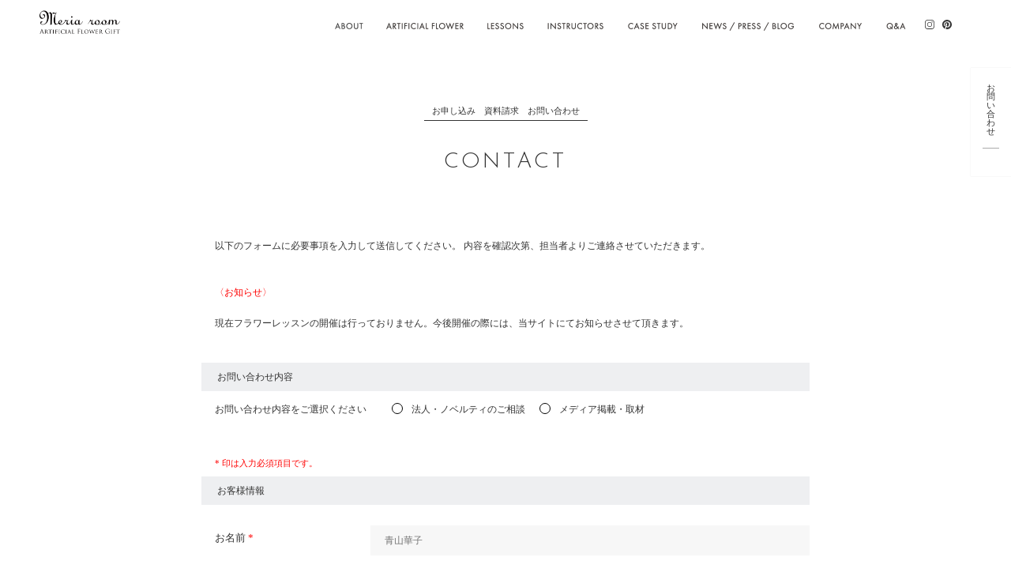

--- FILE ---
content_type: text/css
request_url: https://flower.meria-room.com/wp/wp-content/themes/twentyseventeen_child/style.css?ver=5.6.16
body_size: 77946
content:
/*
 Theme Name:   Original Theme
 Template:     twentyseventeen
*/

@charset "UTF-8";

.screen-reader-text {
    clip: rect(1px, 1px, 1px, 1px);
    height: 1px;
    overflow: hidden;
    position: absolute !important;
    width: 1px;
    word-wrap: normal !important;
}
/**/
.search-field{font-size: 16px;padding: 12px;}
.search-submit{border-radius: 3px;border: none;}
.icon.icon-search{width: 30px;height: 18px;}


/* reset
----------------------------------------------------------------------*/
article, aside, canvas, details, figcaption, figure, footer, header, hgroup, menu, nav, section, summary,main,figure,address {
	display:block;font-style: normal;
}
body, ul, li, ol, dl, dt, dd, p, form, div, h1, h2, h3, h4, h5, h6,figure { margin: 0; padding: 0; }
img { border: 0; vertical-align: top; }
ul, ol { list-style: none; }
iframe { vertical-align: bottom; }
table{ border-collapse:collapse;}
input[type="text"]:focus,
input[type="radio"]:focus,
select:focus {
  outline: 0;
}
input[type="text"],
textarea,
.selectBox select{
	-webkit-appearance: none;
	-moz-appearance: none;
	appearance: none;
	border: none;
	font-size: 12px;
}
input[type="text"],
textarea{
	-webkit-box-sizing: border-box;
	-moz-box-sizing: border-box;
	box-sizing: border-box;
	padding: 12px 18px;
}

/* hover
----------------------------------------------------------------------*/
a { text-decoration: none;color: #333; }

/* hover */
a { 
	-webkit-transition: opacity 0.3s ease;
	-ms-transition: opacity 0.3s ease;
	transition: opacity 0.3s ease;
}
a:hover{ 
	filter: alpha(opacity=60);
	-moz-opacity:0.6;
	opacity: 0.6;
}

a.telhref{opacity: 1;}

/* cl
----------------------------------------------------------------------*/
.cl:after {
	content: ".";
	display: block;
	height: 0;
	clear: both;
	visibility: hidden;
}
.cl { display: inline-block; }
/* Hides from IE-mac \*/
* html .cl { height: 1px; }
.cl { display: block; }
/* End hide from IE-mac */


/* structure
----------------------------------------------------------------------*/
html { height: 100%; }
body {
	font-size: 10px;
 >font-size: 62.5%;
	color: #333;

	font-family:'Hiragino Mincho Pro', 'ヒラギノ明朝 Pro W3',"HG明朝E",'ＭＳ Ｐ明朝','MS PMincho', Georgia, Times, Baskerville, Palatino, serif;
	width: 100%;
	height: 100%;
	line-height: 1.6;
	-webkit-text-size-adjust: 100%;
}
body{}

h1, h2, h3, h4, h5, h6{font-size:14px;font-weight: normal;}
@media screen and (min-width: 769px) {
	h1, h2, h3, h4, h5, h6{font-size:26px;}
	p,li,dt,dd,th,td{font-size:13px;}
}

/*--------------------------------------------------*/
#wrapper {
	position: relative;
	width: 100%;
	height: 100%;
}
body > #wrapper { height: auto; min-height: 100%; }

@media screen {
/*\*/
* html #wrapper {
	min-height: 100%;
	height: auto !important;
	height: 100%;
}
/**/
}




/*--------------------------------------
  MODULE -- Primary
---------------------------------------*/
.anchor{margin-top: -60px;padding-top: 60px;}

/* common
---------------------------------------*/
.flL { float: left; }
.flR { float: right; }

.taL { text-align: left !important; }
.taR { text-align: right !important; }
.taC { text-align: center !important; }

.mt0 { margin-top: 0!important; }
.mt5 { margin-top: 5px!important; }
.mt10 { margin-top: 10px!important; }
.mt15 { margin-top: 15px!important; }
.mt20 { margin-top: 20px!important; }
.mt25 { margin-top: 25px!important; }
.mt30 { margin-top: 30px!important; }
.mt35 { margin-top: 35px!important; }
.mt40 { margin-top: 40px!important; }
.mt50 { margin-top: 50px!important; }
.mt60 { margin-top: 60px!important; }
.mt70 { margin-top: 70px!important; }
.mt80 { margin-top: 80px!important; }
.mt90 { margin-top: 90px!important; }
.mt100 { margin-top: 100px!important; }

.mb0 { margin-bottom: 0!important; }
.mb5 { margin-bottom: 5px!important; }
.mb10 { margin-bottom: 10px!important; }
.mb15 { margin-bottom: 15px!important; }
.mb20 { margin-bottom: 20px!important; }
.mb25 { margin-bottom: 25px!important; }
.mb30 { margin-bottom: 30px!important; }
.mb40 { margin-bottom: 40px!important; }
.mb50 { margin-bottom: 50px!important; }
.mb60 { margin-bottom: 60px!important; }
.mb70 { margin-bottom: 70px!important; }
.mb80 { margin-bottom: 80px!important; }
.mb90 { margin-bottom: 90px!important; }
.mb100 { margin-bottom: 100px!important; }


/* PC
---------------------------------------*/
@media screen and (min-width: 769px) {
	.pcInline{display: inline-block;}
	.pc {display: block;}
	.spInline,
	.sp {display: none !important;}

}


/* SP
---------------------------------------*/
@media screen and (max-width: 768px) {
	#wrapper{overflow: hidden;}
	.pcInline,
	.pc {display: none !important;}
	.sp {display: block;}
	.spInline{display: inline-block;}
	img{max-width: 100%;height: auto;}

.mt20 { margin-top: 10px!important; }
.mt25,
.mt30 { margin-top: 15px!important; }
.mt35,
.mt40 { margin-top: 20px!important; }
.mt50 { margin-top: 25px!important; }
.mt60 { margin-top: 30px!important; }
.mt70 { margin-top: 35px!important; }
.mt80 { margin-top: 40px!important; }
.mt90 { margin-top: 45px!important; }
.mt100 { margin-top: 50px!important; }


.mb20 { margin-bottom: 10px!important; }
.mb25,
.mb30 { margin-bottom: 15px!important; }
.mb35,
.mb40 { margin-bottom: 20px!important; }
.mb50 { margin-bottom: 25px!important; }
.mb60 { margin-bottom: 30px!important; }
.mb70 { margin-bottom: 35px!important; }
.mb80 { margin-bottom: 40px!important; }
.mb90 { margin-bottom: 45px!important; }
.mb100 { margin-bottom: 50px!important; }


	
}

/* ========================================
  LAYOUT
  -----------
  .site-main -- WP コンテンツ幅
  .sectionWidth -- 静的ページ コンテンツ幅
======================================== */
.siteHeader:after,
.siteFooter:after,
.contents:after,
.sectionWidth:after,
.sectionWidth2:after {
	content: "";
	display: block;
	clear: both;
}
.siteHeader,
.siteFooter,
.contents,
.gnav,
.page-header,
.site-main,
.sectionWidth,
.sectionWidth2,
.copyright {
	-webkit-box-sizing: border-box;
	-moz-box-sizing: border-box;
	box-sizing: border-box;
}

@media screen and (min-width: 769px) {
	.siteHeader,
	.contents{min-width: 1100px;}
	.site-main,
	.sectionWidth{width: 1100px;padding: 0 50px;margin: auto;}
	.sectionWidth2{width: 900px;margin: auto;}
	.sectionWidth3{width: 770px;padding: 0;}
		.contents{padding-top: 60px;border-bottom: 1px solid #656565;}

}
@media screen and (max-width: 768px) {
	.site-main,
	.sectionWidth,
	.sectionWidth2{padding-left: 10px;padding-right: 10px;}
	.contents p{margin-top: 1.2em;}
		.contents{padding-top: 50px;}
}


/*--------------------------------------
  siteHeader
---------------------------------------*/
.siteHeader{z-index: 99999;background: #fff;position: fixed;width: 100%;top: 0;}
.gnav li{
	font-family: Futura, "Century Gothic", "Trebuchet MS", Arial, 'Hiragino Mincho Pro', 'ヒラギノ明朝 Pro W3',"HG明朝E",'ＭＳ Ｐ明朝','MS PMincho', sans-serif;}

	/* ---------- sns ---------- */
	.siteHeader .sns{margin-top: 10px;margin-right: 50px;}
	.siteHeader .sns li{float: left;margin-left: 8px;}
	.siteHeader .sns img{width: 14px;height: 14px;}

@media screen and (min-width: 769px) {
	.siteHeader{height: 60px;}
	.siteHeader .logo{float: left;margin-top: 12px;margin-left:50px;}
	.siteHeader .logo img{width: 102px;}
	.siteHeader .sns{margin-top: 24px;}
	
	.menu-trigger{display: none;}

	/* gnav */
	.gnav{float: right;min-width: 870px;}
	.gnav ul{float: left;}
	.siteHeader:before,
	.siteHeader:after,
	.gnav .menu>li:after{
		display: block;content:'';
		position: absolute;top: 0;
	}
		.siteHeader:before{left: 0;}
		.siteHeader:after,
		.gnav .menu>li:after{right: 0;}
	
	/*
	.siteHeader:before,
	.siteHeader:after,
	.gnav .menu>li:after,
	.gnav .menu{
		border-left: 1px dashed #878787;
		overflow:visible;height: 47px;
	}
	.siteHeader:before,
	.siteHeader:after{height: 52px;}
	*/

	.gnav .menu:after{content:'';display: block;clear: both;}
	.gnav .menu>li{/* text-align: center;width: 100%;line-height: 1;font-size: 11px;*/
		float: left;
		position: relative;
	}
.navLesson,
.navInstructors{
	background-color: #fff;
	background-repeat: no-repeat;
	-webkit-background-size: 100% auto;
	background-size: 100% auto;
	background-position: 50% 0;
	height: 60px;
}
.navLesson{background-image: url(/asset/images/common/headnav_lesson_ov.png);}
.navInstructors{background-image: url(/asset/images/common/headnav_instructors_ov.png);}

.navLesson:hover .pc img,
.navInstructors:hover .pc img{ visibility:hidden;}

.navLesson
.navInstructors,
.navAbout,
.navArtificial,
.navCase,
.navInfo,
.navCompany,
.navFaq,
.navAbout a,
.navArtificial a,
.navCase a,
.navInfo a,
.navCompany a,
.navFaq a{
	background-color: #fff;
	background-repeat: no-repeat;
	-webkit-background-size: auto 51px;
	background-size: auto 51px;
	background-position: 50% 0;
}
.navAbout a,
.navArtificial a,
.navCase a,
.navInfo a,
.navCompany a,
.navFaq a{
	display: block;
	overflow: hidden;
	height:0;padding-top: 51px;
}
.navAbout a:hover,
.navArtificial a:hover,
.navCase a:hover,
.navInfo a:hover,
.navCompany a:hover,
.navFaq a:hover{background: none;}

.navAbout{width: 66px;background-image: url(/asset/images/common/headnav_about_ov.png);}
.navArtificial{width: 126px;background-image: url(/asset/images/common/headnav_artificial_ov.png);}
.navCase{width: 94px;background-image: url(/asset/images/common/headnav_case_ov.png);}
.navInfo{width: 148px;background-image: url(/asset/images/common/headnav_info_ov.png);}
.navCompany{width:86px;background-image: url(/asset/images/common/headnav_company_ov.png);}
.navFaq{width: 54px;background-image: url(/asset/images/common/headnav_faq_ov.png);}

.navAbout a{background-image: url(/asset/images/common/headnav_about.png);}
.navArtificial a{background-image: url(/asset/images/common/headnav_artificial.png);}
.navCase a{background-image: url(/asset/images/common/headnav_case.png);}
.navInfo a{background-image: url(/asset/images/common/headnav_info.png);}
.navCompany a{background-image: url(/asset/images/common/headnav_company.png);}
.navFaq a{background-image: url(/asset/images/common/headnav_faq.png);}

	/* ---------- menu-pulldown ---------- */
	li.menu-pulldown {
		position: relative;
	}
	li.menu-pulldown ul.lv2 {
		width: 125px;
		-webkit-transition: all .3s ease;
		transition: all .3s ease;
		position: absolute;
		z-index: 1;
		background: #fff;
		padding: 10px 0;
	}
	li.menu-pulldown ul.lv2 li{font-size: 12px;}
	li.menu-pulldown ul.lv2 a{display: block;padding:1px 10px;text-align: center;}
	li.menu-pulldown ul.lv2 a:hover{color: #000;opacity: 1;background: #eee;}
	li.menu-pulldown ul.lv2 a strong{display: none;}
	li.menu-pulldown ul.lv2 a span{display: block;font-size:9px;}

	li.menu-pulldown ul.lv2 {
		/*
		visibility: hidden;
		opacity: 0;
		top: 35px;
		*/left: -20px;
		display: none;
	}
	li.navInstructors.menu-pulldown ul.lv2 {left: -10px;}
	li.menu-pulldown:hover ul.lv2 {
		/*
		visibility: visible;
		opacity: 1;
		*/
		top:58px;
		display: block;
	}

}

@media screen and (max-width: 768px) {
	.siteHeader{padding: 10px;}
	.siteHeader .logo{float: left;}
	.siteHeader .logo img{max-height: 30px;}
	.siteHeader .sns{position: absolute;right: 5%;top: 4px;}
	.siteHeader .sns img{width: 20px;height: 20px;}

	/* gnav */
	.spMenu{display: none;}
	.spMenu.open{
		display: block;
		z-index: 30000;
		position: absolute;width: 100%;top: 49px;left: 0;
	}
	
	.gnav .menu{
		z-index: 199999;
		background: #fff;padding:0;clear: both;position: absolute;left: 0;top: 0;width: 100%;border-bottom: 1px solid #ddd;}
	.gnav .menu li{border-top: 1px solid #ddd;font-size: 14px;}
	.gnav .menu a{color: #333;display: block;padding: 8px 20px;text-align: left;}
	.gnav .menu strong{font-weight: normal;}
	.gnav .menu a span{
		display: inline-block;padding-left: 1em;font-size: 10px;color: #767676;
	}
	.gnav .menu li li a{padding-left: 20px;}
	
	li.menu-pulldown ul.lv2 li:first-child,
	li.menu-pulldown.navInstructors ul.lv2 li:nth-child(2){border-top: none;}
	

	/* ---------- menu-trigger ---------- */
	a.menu-trigger{display: block;position: absolute;right: 4%;top:8px;z-index: 100;text-align: center;font-size: 8px;opacity: 1;}
	.menu-trigger .icon,
	.menu-trigger span {
		display: inline-block;
		transition: all .4s;
		box-sizing: border-box;
	}
	.menu-trigger .icon {
		position: relative;
		width: 20px;
		height: 20px;
		display: block;
		margin: auto;
	}
	.menu-trigger span {
		position: absolute;
		left: 50%;margin-left: -10px;
		width: 100%;
		height: 2px;
		background-color: #333;
	}
	.menu-trigger span:nth-of-type(1) {
		top: 20%;
	}
	.menu-trigger span:nth-of-type(2) {
		top: 50%;margin-top: -1px;
	}
	.menu-trigger span:nth-of-type(3) {
		bottom: 20%;
	}
	.menu-trigger.active span:nth-of-type(1) {
		/*
		-webkit-transform: translateY(20px) rotate(-45deg);
		transform: translateY(20px) rotate(-45deg);
		*/
		-webkit-transform: translateY(-5px) rotate(-45deg);
		transform: translateY(5px) rotate(-45deg);
	}
	.menu-trigger.active span:nth-of-type(2) {
		opacity: 0;
	}
	.menu-trigger.active span:nth-of-type(3) {
		-webkit-transform: translateY(-5px) rotate(45deg);
		transform: translateY(-5px) rotate(45deg);
	}
	
}


/* floatingNav
---------------------------------------*/
.floatingNav{
	position: fixed;right: 0;top: 12%;z-index: 99999;
	text-align: center;background: #fff;
	-webkit-box-shadow: 0 0 1px #ddd;
	-moz-box-shadow: 0 0 1px #ddd;
	box-shadow:  0 0 1px #ddd;

}
.floatingNav a{display: block;}
@media screen and (min-width: 769px) {
	.floatingNav{padding:20px 0;}
	.floatingNav hr{width:40%;border: none;border-bottom: 1px solid #aaa;margin: 15px auto;}
	.floatingNav a.btnContact{
	/*
	writing-mode: vertical-rl;
	-ms-writing-mode: tb-rl;
	-webkit-writing-mode:vertical-rl;
	*/
	text-align: center;
	padding: 0 20px;
	font-size: 11px;
	width: 1em;
	line-height: 1;
	margin: 0 auto;
	}
	.floatingNav a.btnContact span:not(:first-child):before{
		display: inline-block;content:'・';
	}
	.floatingNav .btnCalendar{
		background: url(/asset/images/common/icon_calendar.png) no-repeat 50%;
		-webkit-background-size: auto 100%;
		background-size: auto 100%;
		width: 60px;height: 0;
		padding-top: 50px;
		overflow: hidden;
	}
	.floatingNav .btnCalendar span{display: block;margin-top: .5em;}
	.floatingNav .sns img{width: 16px;margin: 5px;}
}
@media screen and (max-width: 768px) {
	.floatingNav{display: none;}
	/**/
	.floatingNav{
		top: 50px;
		font-size: 8px;line-height: 1;
		min-width: 55px;
	}
	.floatingNav hr{margin: 0;border: none;border-top: 1px solid #aaa;}
	.floatingNav .sns{display: none;}

	.floatingNav .btnContact{padding: 10px 1px;}
	.floatingNav .btnContact span{display: block;margin-top: .5em;}
	.floatingNav .btnCalendar{
		background: url(/asset/images/common/icon_calendar.png) no-repeat 50%;
		-webkit-background-size: 80% auto;
		background-size: 80% auto;
		width: 55px;height: 0;
		padding-top: 55px;
		overflow: hidden;
		margin: auto;
	}
	
}


/*--------------------------------------
  siteFooter
---------------------------------------*/
.siteFooter em,
.siteFooter .sns,
.siteFooter .companyProf dl,
.copyright{font-family: Futura, "Century Gothic", "Trebuchet MS", Arial, sans-serif;font-style: normal;}
.siteFooter .sns dd a,
.siteFooter .companyProf dl{color: #767676;}

	.siteFooter .box01{background: #f3f4f6;padding: 16px 10px;margin-top: 22px;}
	.siteFooter .box01 .title{
		font-size: 11px;line-height: 1;padding-left: 34px;
	background: url(../../../../asset/images/common/icon_mail@2x.png) no-repeat 7px 50%;
	-webkit-background-size: auto 12px;
	background-size: auto 12px;
	min-height: 12px;
	 font-family: "Yu Gothic", YuGothic;
	}

.copyright{display: block;}

/* pagetop */
.pagetop{text-align: center;background: #d5d7d9;position: fixed;right: 20px;bottom: 20px;z-index: 1000;}
.pagetop a{position: relative;display: block;width: 40px;height: 0;padding-top:40px;color: #fff;overflow: hidden;}
.pagetop a:before,
.pagetop a:after{
	left: 50%;margin-left: -4px;
	top: 50%;
	position: absolute;
	-webkit-transform:rotate(-45deg) ;
	-ms-transform:rotate(-45deg) ;
	transform:rotate(-45deg) ;
	display: block;content:'';height: 8px;width: 8px;}
.pagetop a:before{background: #333;margin-top: -1px;}
.pagetop a:after{background: #d5d7d9;margin-top: 1px;}

	/* switchBtn */
	.switchBtn{display: block;border-top: 1px solid #333;border-bottom: 1px solid #333;padding: 30px 0;text-align: center;}

@media screen and (max-width: 768px) {
	.siteFooter .nav,
	.siteFooter .sns,
	.siteFooter .companyProf .logo,
	.siteFooter dl,
	.siteFooter .btnContact {display: none;}
	.siteFooter .box01{border-top: 1px solid #333;border-bottom: 1px solid #333;margin-top: 0;margin-bottom: -1px;}
	.copyright {font-size: 10px;padding: 30px 0;text-align: center;}
	#swSp{display: none;}
}
@media screen and (min-width: 769px) {
	#swPc{display: none;}
	.siteFooter,
	.copyright{width: 1100px;margin: 0 auto;}
	.switchBtn{font-size: 40px;width: 100%;}

	.siteFooter {padding:40px 50px 30px;}
	.siteFooter li,
	.siteFooter dt,
	.siteFooter dd{font-size: 12px;}

	.siteFooter .nav,
	.siteFooter .sns,
	.siteFooter .companyProf{
		text-align: left;
		float: left;
	}
	.siteFooter .nav{width: 40%;}
	.siteFooter .companyProf{width: 35%;float: right;}
	
	/**/
	.siteFooter .nav li:not(:first-child){margin-top: 15px;}
	.siteFooter .nav a{color: #767676;}
	.siteFooter .nav em{color: #333;}
	.siteFooter .sns dd{margin-top: 12px;}
	.siteFooter .sns img{width: 16px;height: 16px;display: inline-block;margin-right: 3px;}
	.siteFooter .logo img{width: 250px;}
	.siteFooter .companyProf dl{overflow: hidden;/*padding-left: .5em;*/margin-right: -10px;}
	.siteFooter .companyProf dt,
	.siteFooter .companyProf dd{float: left;overflow: hidden;line-height:2.4;margin-top: 5px;}
	.siteFooter .companyProf dt{clear: left;}
	.siteFooter .companyProf dd {padding-left: .5em;}

	.siteFooter .btnContact{
		 font-family: "Yu Gothic", YuGothic;
		display: block;background: #f3f4f6;padding: 32px 20px;position: relative;font-size: 11px;line-height: 1;margin-top: 22px;}
	.siteFooter .btnContact:after{
		display: block;content:'';
		background: url(/asset/images/common/btn_arr@2x.gif) no-repeat 50%;
		-webkit-background-size:100% 100%;
		background-size:100% 100%;
		width: 30px;height: 30px;
		position: absolute;top: 50%;margin-top: -15px;right:14px;
	}

	.copyright{text-align: right;padding: 10px 50px 30px;font-size: 12px;line-height: 1;}
	
}

/* メルマガ登録 ウィジェット */
#s2_form_widget-2 .widget-title,
#s2_form_widget-2 label[for="s2email"]{display: none;}
#s2_form_widget-2 form{background: #fff;margin-top: 8px;overflow: hidden;padding: 5px 6px 4px;}
#s2_form_widget-2 form br{display: none;}
#s2_form_widget-2 form p{float: left;}
#s2_form_widget-2 form p input[type="text"]{width:240px;padding: 3px;line-height:1.6;float: left;margin-top: -1px;color: #333;}
#s2_form_widget-2 form p+p{float: right;position: relative;width:44px;height: 23px;overflow: hidden;}
#s2_form_widget-2 form p+p:before{
	content:'送信';display: block;
	width:44px;height: 23px;
	background: #e6e9eb;
	padding: 3px 9px;
	font-family: "Yu Gothic", YuGothic;
	position: absolute;left: 0;top: 0;z-index: 1;
	-webkit-box-sizing: border-box;
	-moz-box-sizing: border-box;
	box-sizing: border-box;
}
#s2_form_widget-2 form p input[type="submit"]{
	border: none;
	background: #e6e9eb;
	width:44px;
	cursor:pointer;
	position: relative;z-index: 2;
	opacity: 0;
}
#s2_form_widget-2 form p input[type="submit"]:focus {outline: 0;background: #efefef;}

@media screen and (max-width: 768px) {
	#s2_form_widget-2 form p+p:before{
		text-align: center;
	}
}

/*--------------------------------------
  contents
---------------------------------------*/

/* BACKGROUND
---------------------------------------*/
.bg01{background: #e5e6e7;}


/* FONT
---------------------------------------*/
a.linkText{
	display: inline-block;
    padding-bottom: 3px;
    border-bottom: 1px solid #666;
	font-family: "Yu Gothic", YuGothic;
}

.fcRed{color: #f00 !important;}

body.home #about a.linkText,
body.home #artificial a.linkText,
body.home #lesson a.linkText,
.ff00{	font-family:'Hiragino Mincho Pro', 'ヒラギノ明朝 Pro W3',"HG明朝E",'ＭＳ Ｐ明朝','MS PMincho', Georgia, Times, Baskerville, Palatino, serif !important;}
.ff01{font-family: 'Playfair Display', serif;}
.ff02{font-family: 'Josefin Sans', sans-serif;}
.ff03{font-family: Futura, "Century Gothic", "Trebuchet MS", Arial, sans-serif !important;}
@media screen and (min-width: 769px) {
	a.linkText{padding: 0 8px 3px;font-family: Futura, "Century Gothic", "Trebuchet MS", Arial, sans-serif;}
}

/* ICON
---------------------------------------*/
.arrBottom{
	background: url(/asset/images/common/arr_black.svg) no-repeat 100% 100%;
	display: inline-block;width: 1em;
	padding-top: 1em;overflow: hidden;height: 0;margin-left: 3px;margin-top: 3px;
}

.afterArrTop:after,
.afterArrBottom:after,
.headArrTop:before,
.headArrBottom:before{
	content:'';display: inline-block;
	margin-right: 8px;
	width: 16px;height: 12px;
		background: url(/asset/images/common/arr_black.svg) no-repeat;
		-webkit-background-size: 100% auto;
		background-size: 100% auto;
}
.headArrTop:before,
.headArrBottom.open:before,
.afterArrTop:after,
.afterArrBottom.open:after{
	-webkit-transform:rotate(180deg) ;
	-ms-transform:rotate(180deg) ;
	transform:rotate(180deg) ;
}
.afterArrTop,
.afterArrBottom{position: relative;}
.afterArrTop:after,
.afterArrBottom:after{position: absolute;right: 6px;top: 15px;}

/* TABLE
---------------------------------------*/
/* ---------- table01 ---------- */
.table01{width: 100%;}
.table01 th,
.table01 td{
	font-family: "Yu Gothic", YuGothic;
	padding: 7px;font-size: 9px;line-height: 1.5;
	border: 1px solid #878787;
}
.table01 th{vertical-align: middle;font-weight: normal;}
.table01 td{vertical-align: top;text-align: left;}
@media screen and (max-width: 768px) {
	.table01 th[scope="col"]{text-align: left;line-height: 1.2;vertical-align: top;}
}
@media screen and (min-width: 769px) {
	.table01 th,
	.table01 td{font-size: 12px;line-height: 1.75;padding: 14px;}
	.table01 th{font-size: 13px;text-align: center;}
	.table01 td{padding-bottom: 20px;}
}
/* ---------- table02 ---------- */
.table02{width: 100%;}
.table02 th,
.table02 td{
	padding: 3px;font-size: 9px;line-height: 1.5;
	border: 1px solid #878787;
	vertical-align: top;text-align: center;
}
.table02 th{font-weight: normal;background: #eee;}

/* TITLE
---------------------------------------*/
/* ---------- title01 ---------- */
.title01{text-align: center;margin-bottom: 45px;line-height: 1.2;}
.title01 .text01{
	font-size: 10px;
	border-bottom: 1px solid #333;padding: 5px 2px;display: inline-block;}
.title01 .text02{
	font-size:24px;
	display: block;font-family: 'Josefin Sans', sans-serif;margin-top: 16px;letter-spacing: .1em;}
.title01 .text03{
	font-size:21px;
	display: block;font-family: 'Playfair Display', serif;margin-top: 28px;letter-spacing: 1px;}

@media screen and (min-width: 769px) {
	.title01{margin-bottom: 45px;}
	.title01 .text01{padding: 5px 10px;font-size: 11px;}
	.title01 .text02{margin-top: 36px;font-size: 28px;}
	.title01 .text03{font-size: 36px;}
}
/* ---------- title02 ---------- */
.title02{text-align: center;margin-bottom: 25px;}
.title02 .text01{font-family: 'Playfair Display', serif;font-size: 42px;}
.title02 .text02{font-family: 'Josefin Sans', sans-serif;font-size:19px;}

@media screen and (min-width: 769px) {
	.title02 .text01{font-size: 62px;}
	.title02 .text02{font-size: 28px;}
}

/* JS
---------------------------------------*/
.js-acc dd,
.js-acc2 dd{display: none;}

.fixed {
	position: fixed;
	top: 0;
	width: 100%;
	z-index: 100;
}

/* ---------- slider ---------- */
.bx-wrapper .bx-prev,
.bx-wrapper .bx-next{
	overflow: hidden;
	background: url(/asset/images/common/arr_black.svg) no-repeat;
}
.bx-wrapper .bx-prev {
    -webkit-transform: rotate(90deg);
    -ms-transform: rotate(90deg);
    transform: rotate(90deg);
}
.bx-wrapper .bx-next {
    -webkit-transform: rotate(-90deg);
    -ms-transform: rotate(-90deg);
    transform: rotate(-90deg);
}
.bx-wrapper .bx-prev:hover,
.bx-wrapper .bx-next:hover{background-position: 0 0;}

#lesson .bx-wrapper .bx-prev,
#lesson .bx-wrapper .bx-next{
	background: url(/asset/images/common/arr_white_w.svg) no-repeat;
}

/* ---------- tab ---------- */
@media screen and (max-width: 768px) {
	.tabArea{
		display: table;width: 100%;
		margin: 50px 0 10px;
	}
	.tabArea a{
		display: table-cell;
		vertical-align: middle;
		text-align: center;

		font-size: 9px;
	
		padding-bottom: 20px;
		background: url(/asset/images/common/arr_black.svg) no-repeat 50% 100%;
		-webkit-background-size: 14px auto;
		background-size: 14px auto;
	}
}
@media screen and (min-width: 769px) {
	.js-pcHide{display: none;}

	.tabArea{border-bottom: 1px solid #666;text-align: center;}
	.tabArea ul{
		display:-webkit-box;
		display:-ms-flexbox;
		display:-webkit-flex;
		display:flex;
		width: 830px;
		margin: auto;
		
		align-items:stretch;
		justify-content:space-between; 
	}
	.tabArea li{
		margin: 0 8px;
		width: 100%;

		margin-bottom: -1px;
		border: 1px solid #666;
		border-radius: 10px 10px 0 0;
		background: #fff;
		overflow: hidden;
		padding: 13px 0;
		font-weight: bold;
		font-size: 13px;
		cursor:pointer;

	}
	.tabArea li.select{border-bottom: 1px solid #fff;}
	.tabArea li:not(.select){background: #eee;}
	.tabArea li:hover{background: #fff;}
}


/* ========================================
  for HOME
======================================== */
#loader-bg {
  display: none;
  position: fixed;
  width: 100%;
  height: 100%;
  top: 0px;
  left: 0px;
  background: #fff;
  z-index: 200000;
}
#loader {
  display: none;
  position: fixed;
  top: 50%;
  left: 50%;
  width: 375px;
  height: 375px;
  margin-top: -190px;
  margin-left: -190px;
  text-align: center;
  color: #333;
  z-index: 2;
}
#loader img{max-width: 100%;}

/*.home .contents{position: relative;height: 100%;width: 100%;}*/
.home .contents p{margin-top: 1.5em;}
.headBlock{
	position: relative;
	background: url(http://school.meria-room.com/asset/images/home/main.jpg) no-repeat 50% 0;
}

.headBlock .slideTop{position: absolute;left: 0;top: 0;width: 100%;}
.headBlock .slideTop>li{
	width: 100%;height: 100%;
	background-repeat: no-repeat;
	background-position: 50% 0;
	-webkit-background-size: cover;
	background-size: cover;
}
.headBlock .img01{background-image: url(/asset/images/home/main.jpg);color: #fff;}
.headBlock .img02{background-image: url(/asset/images/home/main02.jpg);}
.headBlock .slideTop>li.img03{background:#fff url(/asset/images/home/main03.jpg) 50% 50% no-repeat;}
.headBlock .img04{background-image: url(/asset/images/home/main04.jpg);}
.headBlock .btn{
	position: absolute;left: 50%;bottom:15px;
	margin-left: -12px;
}
.headBlock .btn_trnsf {
	position: absolute;
	left: 50%;
	bottom:15px;
	transform: rotate(-90deg);
	margin-left: -12px;
}
.headBlock .textArea{
	position: absolute;
    text-align: center;
    top: 50%;
    left: 0;
	width: 100%;
}
.headBlock .textArea .subText{font-size:14px;}
.headBlock .textArea h1,
.headBlock .textArea .fzLL{font-size:30px;font-weight: bold;letter-spacing: .1em;}
.headBlock .textArea .fzL{font-size: 20px;}
.headBlock .textArea img{margin: auto;}


@media screen and (max-width: 768px) {
	.headBlock .textArea{margin-top:-60px;}
	.headBlock .slideTop>li.img02{background-position: 30% 0;}
	.headBlock .slideTop>li.img03{
		-webkit-background-size: 100% auto;
		background-size: 100% auto;
	}
}
@media screen and (min-width: 769px) {
	.headBlock .textArea{margin-top: -150px;}
	.headBlock .textArea .subText{font-size:23px;}
	.headBlock .textArea h1,
	.headBlock .textArea .fzLL{font-size:70px;font-weight: bold;}
	.headBlock .textArea .fzL{font-size:50px;}

	.headBlock .slideTop>li.img03{
		-webkit-background-size: 1000px auto;
		background-size: 1000px auto;
		background-position: 50% 50%;
	}
}


/* about , artificial
---------------------------------------*/
#about,
#artificial{text-align: center;background: #efebec;}
	#about .textArea p,
	#artificial .textArea p{line-height: 2;}
@media screen and (max-width: 768px) {
	
	#about{padding-top: 40px;}
	#artificial {padding-top: 50px;/*border-top: 1px solid #fff;*/}

	#about .title01,
	#artificial .title01{margin-bottom: 20px;}
	#about .textArea p,
	#about .textArea .btn,
	#artificial .textArea .btn{margin-top: 40px;}

	#about .textArea{padding: 20px 0 60px;}
	#about .catch img{width: 72px;}

	#artificial .textArea{padding: 60px 0 80px;}
	
}
@media screen and (min-width: 769px) {
	.pcFlex{
		display:-webkit-box;
		display:-ms-flexbox;
		display:-webkit-flex;
		display:flex;
		align-items:center;
		justify-content:space-between; 
		-webkit-box-sizing: border-box;
		-moz-box-sizing: border-box;
		box-sizing: border-box;
	}
	#artificial .pcFlex{
		-webkit-box-direction:reverse;
		-webkit-flex-direction:row-reverse;
		flex-direction:row-reverse;
	}
	.pcFlex>*{-webkit-flex: 1 1;flex: 1 1;}
	.pcFlex .image img{width: 100%;}
	
	#about .textArea p,
	#artificial .textArea p{line-height: 2.3;}
	#about .textArea p.btn,
	#artificial .textArea p.btn{margin-top: 90px;}
	
	#about{margin-top: 120px;}
}



/* lesson
---------------------------------------*/
#lesson .leadBlock{position: relative;}
@media screen and (min-width: 769px) {
	#lesson>.leadBlock{border: 1px solid #fff;}
}
@media screen and (max-width: 768px) {
	#lesson>.leadBlock .fixInner{width: 100%;position: relative !important;}
}
#lesson .leadBlock .textArea ul{overflow: hidden;}
#lesson .leadBlock .textArea li{width: 33.33%;text-align: center;float: left;font-size: 9px;letter-spacing: -1px;}
#lesson .leadBlock .textArea li a{
	display: block;padding-bottom: 25px;
	background: url(/asset/images/common/btn_down.png) no-repeat 50% 100%;
	-webkit-background-size: 14px auto;
	background-size: 14px auto;
}
#lesson .leadBlock .textArea li b{display: block;font-size: 15px;letter-spacing: 1px;}
#lesson p{line-height: 1.7;}



/**/
.lessonBlock{border: 5px solid #000;margin-top: 130px;}
.lessonBlock .title02{position: relative;z-index: 5;letter-spacing: 1px;}
.lessonBlock .title02 .text01{margin-right: 10px;}
	
/* --------- season --------- */
#season .lessonBlock{margin-top: 0;position: relative;}
#season .lessonBlock .icon{
	position: absolute;
	top: 18px;right: 8%;
}
/*#season .title02{position: relative;z-index: 2;text-align: left;}*/
#season .textArea{margin: 0 13%;position: relative;z-index: 2;}

/* --------- course --------- */
#course{}
#course{position: relative;}
#course:before{
	display: block;content:'';position: absolute;
	background: url(/asset/images/home/course_pic01.png) no-repeat;
	-webkit-background-size: 100% auto;
	background-size: 100% auto;
	width: 110px;height:130px;
	top: -30px;right: 4%;
}
#course .leadBlock{margin: 20px 13%;}
#course .stepBlock .block{position: relative;background: #f4f4f2;text-align: center;}
#course .stepBlock .block .icon{position: absolute;left: 50%;margin-top: -32px;margin-left: -44px;}
#course .stepBlock .name{font-style: italic;text-align: center;color: #000;line-height: 1;font-size: 31px;padding: 32px 0 0;}
#course .stepBlock .title{font-size: 15px;text-align: center;padding:50px 0 10px;}
#course .stepBlock .text{text-align: left;}
#course .stepBlock li{margin-top: 6px;}
#course .stepBlock li .box{display: inline-block;border: 1px solid #000;line-height: 1;}
#course .stepBlock .ph01,
#course .stepBlock .ph02{position: relative;}
#course .stepBlock .ph01 .box,
#course .stepBlock .ph02 .box{
	padding: 10px;
	font-size: 10px;
	border: 2px solid #333;background: #fff;
	text-align: center;position: absolute;}

@media screen and (max-width: 768px) {
	.lessonBlock{margin: 40px 4% 0;}
	.lessonBlock p.btn{padding:11% 0 14%;text-align: center;margin: 0;}
	
	
	/* --------- lessonBlock --------- */
	#lesson .textArea{padding: 40px 0 20px;}
	
	/* --------- season --------- */
	#season{padding-top: 20px}
	#season .icon{width: 73px;height: 73px;}
	#season figure{display: block;position: relative;}
	#season figure figcaption{display: block;line-height: 1.2;position: absolute;}
	#season figure b{display: block;font-size: 12px;margin-bottom: 3px;}
	
	#season .ph01{text-align: right;}
	#season .ph01 img{width: 43%;}
	#season .ph01 figcaption{top: 10px;left: 20%;text-align: left;}

	#season .ph02{left: 3%;margin-top: -70px;}
	#season .ph02 img{width: 58%;}
	#season .ph02 figcaption{top: 110px;left: 48%;text-align: left;}

	#season .ph03{padding-right:6%;text-align: right;}
	#season .ph03 img{width:70%;}
	#season .ph03 figcaption{left:8%;top:30px;text-align: left;}

	/* --------- course --------- */
	#course.lessonBlock{border: none;margin-top:10px;padding-top: 30px;}
	#course .inner{padding: 4.5%;border: 5px solid #000;}
	#course .inner:after{
		display: block;content:'';position: absolute;
		background: url(/asset/images/home/course_pic03.png) no-repeat;
		-webkit-background-size: 100% auto;
		background-size: 100% auto;
		bottom: -30px;left: 20px;width: 100px;height: 110px;
	}
	#course .stepBlock{
		position: relative;
		background: url(/asset/images/home/course_bg_sp.png) repeat-y 50% 0;
		-webkit-background-size: 1px auto;
		background-size: 1px auto;
	}
	#course .stepBlock .block{margin-top: 60px;}
	#course .stepBlock .block .icon{width: 60px;margin-top: -30px;margin-left: -30px;}
	#course .stepBlock aside{margin: 15px 10%;}
	#course .stepBlock aside.image:last-child{padding-bottom: 40px;}
	#course .stepBlock .text{margin: 20px 10% 0;}
	#course .stepBlock li .box{padding: 6px 8px;font-size: 8px;}
	#course .stepBlock p.btn{padding: 30px 0 40px;}
	#course .stepBlock .ph01{padding: 80px 0 0;}
	#course .stepBlock .ph02{padding: 80px 0 50px;}
	#course .stepBlock .ph01 .box{top: 5px; left: -20px;}
	#course .stepBlock .ph02 .box:first-of-type{top:5px;left: -12%;}
	#course .stepBlock .ph02 .box:nth-of-type(2){bottom:-8px;right: -12%;}
	
	/* --------- wedding --------- */
	#wedding{
		padding: 40px 0 0;
		text-align: center;position: relative;
	}
	#wedding:before{
		display: block;content:'';position: absolute;
		right: 10px;top: -24px;
		background: url(/asset/images/home/wedding_pic01.png) no-repeat;
		-webkit-background-size: 100% auto;
		background-size: 100% auto;
		width: 100px;height: 104px;
	}
	#wedding .title02 {margin-bottom: 10px;}
	#wedding .title02 .text02{padding-top: 20px;}
	#wedding .textArea{padding: 0 13%;text-align: left;}
	#wedding .ph01{margin: -30% 0 0;}
}


@media screen and (min-width: 769px) {
	#lesson{position: relative;margin-top: 120px;}
	#lesson .leadBlock{width: 1100px;margin: 0 auto;}
	#lesson .leadBlock .imageArea{width: 370px;}
	#lesson .leadBlock .imageArea img{width: 100%;}
	#lesson .leadBlock .img01,
	#lesson .leadBlock .img02,
	#lesson .leadBlock .img03{width: 370px;}
	#lesson .leadBlock .img02,
	#lesson .leadBlock .img03{margin-top: 10px;}
	#lesson .leadBlock .img01,
	#lesson .leadBlock .img02{height: 246px;overflow: hidden;position: relative;}
	#lesson .leadBlock .img01 img{position: absolute;top: 0;left: 0;}
	#lesson .leadBlock .img02 img{position: absolute;bottom: 0;left: 0;}
	#lesson .leadBlock .fixInner{
		position:absolute;
		top:0;
		left:0;
		margin-left: 380px;
		width: 340px;
		padding: 0;
	}

	#lesson .leadBlock .textArea{height: 340px;margin-bottom: 10px;background: #ebe8dc;}
	#lesson .leadBlock .textArea .title01{padding-top: 50px;margin-bottom: 55px;}
	#lesson .leadBlock .textArea .title01 .text02{margin-top: 14px;}
	
	/* --------- lessonBlock --------- */
	.lessonBlock{border-width: 10px;}
	.lessonBlock .title02{line-height: 1;text-align: left;}
	.lessonBlock .title02 .text01,
	.lessonBlock .title02 .text02{display: block;}
	
	
	/* --------- season --------- */
	#season {padding-top: 130px;}
	#season .lessonBlock{min-height: 500px;margin-left: 110px;border-right: none;padding-right:5%;}
	#season .lessonBlock .icon{
		width: 146px;height: 146px;
		top: -64px;right: 12%;
	}
	#season .textArea{width: 42%;float: right;padding:60px 0 0;text-align: center;margin-right: 5%;}
	#season .title02{display: inline-block;margin: auto;}
	#season .title02 .text02{margin-left: 170px;}
	#season p{text-align: left;margin-top: 2.5em;}

	#season .btn{text-align: center;margin-top: 50px;}
	#season figure{position: absolute;}
	#season figure figcaption{font-size: 9px;display: block;}
	#season figure b{display: block;font-size: 13px;}
	#season .ph01{top: -80px;left: 284px;}
	#season .ph01 figcaption{margin-left: -100px;margin-top: -90px;}
	#season .ph02{top: 10px;left: -100px;}
	#season .ph02 figcaption{margin-left: 255px;margin-top: -260px;}
	#season .ph03{top: 327px;left: 210px;}
	#season .ph03 figcaption{display: inline-block;margin-left: -320px;margin-top: -10px;}
	@-moz-document url-prefix() {
	#season .ph03 figcaption {position: absolute;}
}

	
	/* --------- course --------- */
	#course{margin-right: 10px;border-left: none;padding-top: 80px;}
	#course .inner{width: 1000px;margin: auto;}
	#course .title02 .text01{font-size: 85px;margin-top: -20px;}
	#course:before{
		width: 300px;height:350px;
		top: -230px;right: 5%;
	}
	#course .title02 .text02{margin-left:230px;}
	#course .leadBlock{width: 390px;height: 480px;padding: 0 50px;float: right;position: relative;z-index: 10;}
	#course .leadBlock .btn{text-align: center;margin-top: 50px;}
	#course .stepBlock{position: relative;background: url(/asset/images/home/course_bg.gif) no-repeat 238px 0px;}
	#course .stepBlock .block{width: 490px;margin-bottom: 100px;}
	#course .stepBlock .block:nth-of-type(2n-1){float: left;clear: left;}
	#course .stepBlock .block:nth-of-type(2n){float: right;}
	#course .stepBlock .block:nth-of-type(5){margin-top:60px;}
	#course .stepBlock .block:nth-of-type(3):after{
		display: block;content:'';position: absolute;
		background: url(/asset/images/home/course_pic02.png) no-repeat;
		bottom: -120px;left: 10px;width: 153px;height: 182px;
	}
	/**/
	#course .stepBlock .block{padding-bottom: 70px;}
	#course .stepBlock .block .icon{position: absolute;left: 50%;margin-top: -32px;margin-left: -44px;}
	#course .stepBlock .name{padding: 68px 0 28px;font-size: 50px;}
	#course .stepBlock .title{padding:90px 0 32px;}
	#course .stepBlock .text{
		margin: 26px auto 0;font-size: 12px;
		min-width: 320px;max-width:440px;
		display: inline-block;
	}
	#course .stepBlock li {font-size: 10px;}
	#course .stepBlock li .box{width: 170px;padding: 6px 8px;}
	#course .stepBlock .btn{margin-top: 40px;}
	/**/
	#course .stepBlock .ph01{margin: 50px 0 0 90px;height: 360px;float: left;position: relative;}
	#course .stepBlock .ph02{margin: 80px 40px 0 0;height: 520px;float: right;position: relative;}

	#course .stepBlock .ph01 .box,
	#course .stepBlock .ph02 .box{padding: 25px;}
	#course .stepBlock .ph01 .box{top: -100px;left: -80px;}
	#course .stepBlock .ph02 .box{top: -92px;left: -38px;}
	#course .stepBlock .ph02 .box+.box{top: 316px;left: 150px;}
	
	
	/* --------- wedding --------- */
	#wedding{
		border-right: none;position: relative;
		margin-left: 11.1%;padding-right:5%;
		padding: 100px 50px 80px 620px;
		min-height: 550px;
		text-align: center;
	}
	#wedding:before,
	#wedding .ph01:after{display: block;content:'';position: absolute;}
	#wedding:before{right: 0;top: -45px;
		background: url(/asset/images/home/wedding_pic01.png) no-repeat; width: 200px;height: 209px;
	}
	/*
	#wedding .ph01:after{left: -53px;bottom: -170px;
		background: url(/asset/images/home/wedding_pic02.png) no-repeat 0 0;
		width: 363px;height: 154px;
	}*/
	#wedding .title02 .text02{margin-left:190px;padding-top: 20px;}
	#wedding .textArea{margin: 40px 20px 40px 10px;text-align: left;position: relative;z-index: 2;}
	#wedding .ph01{position: absolute;left: -6%;top: -10.6%;width: 697px;}
	#wedding .ph01 img{width: 100%;}
}


/* casestudy
---------------------------------------*/
#casestudy {background: #f0f0ea;margin-top: 60px;padding: 70px 0;}
#casestudy li{text-align: center;font-size: 11px;}
#casestudy li strong{font-size: 20px;display: block;font-weight: normal;padding: 20px 0 10px;}

	
	/*連続真ん中寄せ配置*/
	#casestudy .bx-viewport{background: none;}
	#casestudy .slideArea {width: 100%; height: 100%; overflow: hidden;}
	#casestudy .slide_all {
		margin: 0 auto;position: relative;
		width: 270px;height: 310px;
	}
	#casestudy .slide_wrap {
		position: absolute; left: 50%;
		width:810px;margin-left: -405px;
	}
	#casestudy .slide_body {width: 100%;}
	#casestudy .slide {width: 270px;}
	#casestudy .slide img {width: 100%; vertical-align: bottom;}
	#casestudy .slideArea .bx-wrapper{margin-bottom: 0;}
	/* --- bx-controls ---*/
	#casestudy .slideArea .bx-controls{position: absolute;top: 50%;z-index: 100;width: 100%;}
	/*controls-direction*/
	#casestudy .slideArea .bx-controls-direction{
		position: relative;margin:-50px auto 0;
		width: 270px;
	}
	#casestudy .slideArea .bx-controls-direction a{position: absolute;top: 0;z-index: 100;}
@media screen and (max-width: 768px) {
}
@media screen and (min-width: 769px) {
	#casestudy{margin-top: 150px;padding:  120px 0;}
	#casestudy li{font-size: 13px;}
	#casestudy li strong{padding: 40px 0 10px;}


	/*連続真ん中寄せ配置*/
	#casestudy .slide_all {width: 800px;height: 610px;}
	#casestudy .slide_wrap {width:2400px;margin-left: -1200px;}
	#casestudy .slide {width: 800px;}
	/*controls-direction*/
	#casestudy .slideArea .bx-controls-direction{width: 810px;}
}



/* bottleBlock
---------------------------------------*/
.bottleBlock{background: #fefefe;position: relative;text-align: center;}
.bottleBlock .bottle{position: relative;z-index: 2;}
.bottleBlock .label,
.bottleBlock .img01,
.bottleBlock .img02{position: absolute;left: 50%;}
.bottleBlock .label{top: 195px;z-index: 1;}
.bottleBlock .img01{top: 75px;z-index: 5;}
.bottleBlock .img02{top: 53%;z-index: 5;}

@media screen and (max-width: 768px) {
	.bottleBlock{margin: 30px 0;}
	.bottleBlock .bottle{width: 265px;}
	.bottleBlock .label{width: 105px;margin-left: -50px;}
	/*.bottleBlock .img01{width: 32px;margin-left: 90px;}*/
	.bottleBlock .img01{width: 40px;margin-left: 90px;}
	.bottleBlock .img02{width: 32px;margin-left: -50px;}
}
@media screen and (min-width: 769px) {
	.bottleBlock .label{top: 336px;margin-left: -90px;}
	.bottleBlock .img01{top: 166px;margin-left: 220px;}
	.bottleBlock .img02{top: 400px;margin-left: -100px;}
}

/* news
---------------------------------------*/
#news{background: #f4f4f2;}
#news .btn{text-align: center;margin-top: 50px;}

.entryBlock .entryCategory{
	font-family: 'Josefin Sans', sans-serif;
	font-size: 9px;font-weight: bold;
	letter-spacing:2px;
}
.entryBlock .entryDate{
	display: block;
	font-family: 'Josefin Sans', sans-serif;
	font-size: 18px;line-height: 1;font-style: italic;
	letter-spacing:3px;
}
.entryBlock .title{font-size: 10px;line-height: 1.4;}
.entryBlock .link-more{display: none;}

@media screen and (max-width: 768px) {
	#news{padding: 45px 0 60px;}
	.home .entryList{width: 66%;margin: auto;position: relative;}
	.home .entryListHeader,
	.home .entryList .entryBlock:nth-of-type(4),
	.home .entryList .entryBlock:nth-of-type(5),
	.entryBlock p{display: none;}
	
	.entryBlock{
    display:-webkit-box;
    display:-ms-flexbox;
    display:-webkit-flex;
    display:flex;
	align-items:center;
	justify-content:space-between; 
	-webkit-box-sizing: border-box;
	-moz-box-sizing: border-box;
	box-sizing: border-box;
    -webkit-box-direction:reverse;/*--- Androidブラウザ用 ---*/
    -webkit-flex-direction:row-reverse;/*--- safari（PC）用 ---*/
    flex-direction:row-reverse;
	margin-bottom: 20px;
	}
	.entryBlock aside{width: 34%;}
	.entryBlock .textArea{width: 58%;}
	.entryBlock .entryDate{margin-bottom: 3px;}
	.entryBlock .entryDate .year:after,
	.entryBlock .entryDate .month:after{display: inline-block;content:'.';}
}
@media screen and (min-width: 769px) {
	#news{padding: 120px 0;}
	#news .btn{margin-top: 125px;}
	.home .entryList{width: 900px;margin: auto;position: relative;height: 1260px;}
	.home .entryListHeader{
		position: absolute;top: 26px;left: 50%;margin-left: -140px;text-align: center;
		background: url(/asset/images/home/news_pic.png) no-repeat 50% 0;
		padding-top: 334px;
		width: 281px;
	}
	
	.home .entryList .entryBlock{width: 281px;position: absolute;background: #fff;height: 562px;}
	.home .entryList .entryBlock:nth-of-type(1){left: 0;top: 0;}
	.home .entryList .entryBlock:nth-of-type(2){left: 0;top: 600px;}
	.home .entryList .entryBlock:nth-of-type(3){right: 0;top: 0;}
	.home .entryList .entryBlock:nth-of-type(4){right: 0;top: 600px;}
	.home .entryList .entryBlock:nth-of-type(5){top: 700px;left: 50%;margin-left: -140px;}
	.home .entryList .entryBlock:nth-of-type(5) aside{margin-top: -562px;}
	.home .entryList .entryBlock:nth-of-type(5) .textArea{margin-top: 281px;}

	.home .entryBlock .textArea{
		-webkit-box-sizing: border-box;
		-moz-box-sizing: border-box;
		box-sizing: border-box;
		height: 281px;
		padding: 22px 42px 0;
		position: relative;
	}
	.home .entryBlock .entryCategory{
		font-size: 12px;
		position: absolute;left: 0;width: 100%;text-align: center;top: 120px;
	}
	.home .entryBlock .entryDate{
		height: 63px;padding: 10px 0 60px;text-align: center;
		font-size: 53px;
	}
	.home .entryBlock .entryDate .year{display: none;}
	.home .entryBlock .entryDate .month{display: block;font-size: 12px;letter-spacing: .5em;padding-left: 1em; text-transform:uppercase;}
	.home .entryBlock .title{font-size: 12px;}
	.home .entryBlock p{font-size: 10px;padding-top: 10px;margin: 0;}
	.home .entryBlock .title+p{border-top: 1px dashed #666;margin-top: 10px;}
}



/* instructors
---------------------------------------*/
#instructors{
	background: url(/asset/images/home/instructors_bg.jpg) no-repeat 50% 0;
	/*-webkit-background-size: auto 100%;
	background-size: auto 100%;*/
}

@media screen and (max-width: 768px) {
	#instructors{padding: 70px 12% 120px;
	-webkit-background-size: cover;
	background-size: cover;
	}
	.home #instructors .block{
		display:-webkit-box;
		display:-ms-flexbox;
		display:-webkit-flex;
		display:flex;
		align-items:center;
		justify-content:space-between; 
		-webkit-box-sizing: border-box;
		-moz-box-sizing: border-box;
		box-sizing: border-box;
		margin-bottom: 40px;
	}
	#instructors .block .image{width: 37%;text-align: right;padding-right: 10px;}
	#instructors .block .image img{width: 75px;}
	#instructors .block .textArea{width: 60%;}
	#instructors .postName{font-size: 9px;line-height: 1.2;}
	#instructors p.name{font-size: 10px;margin-top: 3px;}
	#instructors p.btn{margin-top: 12px;}
}
@media screen and (min-width: 769px) {
	/*#instructors{padding: 158px 0 365px;}*/
	#instructors{padding: 158px 0 165px;}
	#instructors .block{width: 640px;margin: 120px auto 0;padding-left: 50px;}
	#instructors .block+.block{margin-top: 70px;}
	#instructors .block .image{float: left;width: 230px;position: relative;padding-top: 55px;}
	#instructors .block .textArea{float: right;width: 410px;}
	
	#instructors .ph01:after,
	#instructors .ph02:after{
		display: block;content:'';left: -50px;top: -10px;
		position: absolute;width: 167px;height: 84px;}
	#instructors .ph01:after{background: url(/asset/images/home/instructors_name01.png) no-repeat;}
	#instructors .ph02:after{background: url(/asset/images/home/instructors_name02.png) no-repeat;}
	#instructors .postName{font-size: 12px;}
	#instructors .name{font-size: 15px;margin-top: 5px;font-weight: bold;}
	#instructors .btn{text-align: right;}

}

/* 20170421
--------------*/

#instructors .eri_sns {
	font-family: Futura, "Century Gothic", "Trebuchet MS", Arial, sans-serif;
}

#instructors .eri_sns img {
	width: 14px;
	height: 14px;
	margin-right: 0.5em;
	vertical-align: text-bottom;
}


/* access
---------------------------------------*/
#access{background: #f4f4f2;}
#access .textArea .ff02{letter-spacing: 1px;}

@media screen and (max-width: 768px) {
	#access{padding: 50px 0 70px;}
	#access .textArea{text-align: center;margin-top: 40px;}
	#access .textArea .ff02{font-weight: bold;color: #000;}

	.mapArea{text-align: center;}
	.map_canvas{width: 66%;height: 200px;margin: auto;}
}
@media screen and (min-width: 769px) {
	#access{padding: 80px 0 140px;}
	#access .pc{display: inline-block;}
	#access .textArea{width: 470px;float: right;}
	.mapArea{float: left;}
	.map_canvas{width: 466px;height: 463px;}
}


/* ========================================
  WP 
======================================== */

.casestudyList,
.path,
.colorBox,
.page-footer{
	-webkit-box-sizing: border-box;
	-moz-box-sizing: border-box;
	box-sizing: border-box;
}
.path{
	font-family: "Yu Gothic", YuGothic;font-size: 9px;line-height: 1;
	border-top: 1px solid #656565;border-bottom: 1px solid #656565;padding: 10px;
}

/* ---------- sortBlock ---------- */
.sortBlock dl {position: relative;text-align: center;border-top: 1px solid #333;border-bottom: 1px solid #333;}
.sortBlock dl dt{
	padding:20px 0;width: 150px;display: inline-block;font-size: 16px;line-height: 1;
}
.sortBlock dl dd{
	background: rgba(255,255,255,.9);
	position: absolute;
	top: 56px;left: 0;z-index: 99;
	width: 100%;
}
.sortBlock dl dd .listCategory{
	display: inline-block;width: 150px;
}
.sortBlock dl dd ul{padding-bottom: 23px;}
.sortBlock dl dd li{padding-top: 23px;font-size: 14px;}
.sortBlock dl dd.archivesList li{font-size: 16px;}
.category-information .sortBlock dl dd li.information,
.category-news .sortBlock dl dd li.news,
.category-press .sortBlock dl dd li.press,
.category-blog .sortBlock dl dd li.blog{
    font-family: 'Josefin Sans', sans-serif;
    font-size: 16px;
    font-weight: bold;
}


/* casestudy
---------------------------------------*/
.casestudyList{text-align: center;}
.casestudyList article{border-top: 1px solid #656565;padding: 30px 0 50px;}
.casestudyList article .post-thumbnail{margin-top: 15px;}


/* information
---------------------------------------*/
.informationList article{text-align: center;margin-top: 40px;font-size: 13px;}
.informationList article .post-thumbnail{display: block;margin-bottom: 10px;}
.informationList article .post-thumbnail img{width: 100%;height: auto;}
.informationList article .entryCategory,
.infomationDetail article .entryCategory{
	font-family: 'Josefin Sans', sans-serif;
	font-size: 14px;font-weight: bold;line-height: 1;
	letter-spacing:2px;
}
.informationList article .entryCategory{float: left;}
.infomationDetail article .entryCategory{display: inline-block;margin-right: 10px;}
.informationList article .entryDate,
.infomationDetail article .entryDate{
	font-family: 'Josefin Sans', sans-serif;
	font-size: 14px;line-height: 1;
	letter-spacing:2px;
}
.informationList article .entryDate{float: right;display: block;font-style: italic;}
.infomationDetail article .entryDate{font-size: 12px;}

.informationList article .entryDate .month,
.infomationDetail article .entryDate .month{text-transform:uppercase;}

.informationList article .entry-title{font-size: 12px;line-height: 1.58;clear: both;text-align: left;padding-top: 14px;}
.infomationDetail article .entry-title{font-size: 18px;line-height: 1.66;font-weight: bold;margin-top: 10px;}

.informationList article .linkText{margin-top: 18px;}

@media screen and (max-width: 768px) {
.informationList{padding-bottom: 60px;}
.informationList article .entryCategory{font-size: 12px;}
.informationList article .entryDate{font-size: 13px;}
.informationList article .entry-title{padding-top: 7px;}
}
@media screen and (min-width: 769px) {
	.informationList article{width: 288px;float: left;margin-left: 18px;}
	.informationList article:nth-child(3n+1){margin-left: 0;}
}


/* ----------- pagination ----------- */
.pagination{
	clear: both;
	text-align: center;
	margin: 0 auto;
	padding: 50px 0;
}
.pagination span,
.pagination a{
	display: inline-block;
	line-height: 33px;
	width: 33px;
	text-align: center;
	font-size: 12px;
	color: #333;
	border: 1px solid #000;
}

.pagination .icon{width: 14px;height: 14px;}
.pagination a.next svg{margin-top: 3px;margin-bottom: -3px;display: inline-block;}


/*--------------------------------------
  single
---------------------------------------*/

/* information -- single
---------------------------------------*/
.alignleft {
	display: inline;
	float: left;
	margin-right: 10px;
}

.alignright {
	display: inline;
	float: right;
	margin-left: 10px;
}

.aligncenter {
	clear: both;
	display: block;
	margin-left: auto;
	margin-right: auto;
}

.infomationDetail article{margin: 40px auto;font-size: 11px;line-height: 1.75;}
.infomationDetail article h3{font-size: 20px;padding-top: 40px;font-weight: bold;}
.infomationDetail article h4{font-size: 20px;padding-top: 20px;font-weight: normal;}
.infomationDetail article .fzS{font-size: 10px;margin-top: 10px;}
.infomationDetail article img{max-width: 100%;}
.infomationDetail article .flL img,
.infomationDetail article .flR img{display: block;margin-bottom:5px;}
.infomationDetail article .entry-content p{padding-top: 40px;clear: both;}
.infomationDetail article .entry-content p:after{
	display: block;
	content:'';
	clear: both;
}
.infomationDetail article .entry-content a{padding: 36px 5px;font-size: 20px;
	background: #ebe7da;line-height: 1;display: block;text-align: center;
	clear: both;
}

@media screen and (max-width: 768px) {
	.infomationDetail article .entry-content a{padding: 17px 5px;font-size:11px;width: 83%;margin: auto;}
}
@media screen and (min-width: 769px) {
	.infomationDetail article{
		width: 700px;
		margin: 50px auto 90px;
		font-size: 16px;
	}
	.infomationDetail article .fzS{font-size: 11px;}
}


/* casestudy -- single
---------------------------------------*/
.single-casestudy article{margin-top: 30px;padding-bottom: 30px;}
.single-casestudy .entry-header{text-align: center;padding: 25px 0;}
.single-casestudy .entry-header h2{font-size: 14px;}
.single-casestudy .entry-content p{font-size: 10px;line-height: 1.75;margin: 10px;}

/* ---------- colorBox ---------- */
.colorBox{
	display:-webkit-box;
	display:-ms-flexbox;
	display:-webkit-flex;
	display:flex;
	
	align-items:stretch;
	border: 1px solid #666;
	margin: 0 auto 40px;
}
.colorBox>div{padding:10px 1px 12px 11px;font-size: 10px;line-height: 1.57;}
.colorBox>div h3{font-size: 13px;color: #656565;margin-bottom: 3px;}
.colorBox .box01{width: 50%;}
.colorBox .box02{width: 50%;border-left: 1px solid #656565;}

.colorBox .box01 ul{overflow: hidden;}
.colorBox .box01 li{float: left;margin-right: 2px;margin-bottom: 3px;font-size: 10px;word-break: break-all;width: 50px;line-height: 1.1;}
.colorBox .box01 li:nth-child(3n){margin-right: 0;}
.colorBox .box01 li span{display: block;height: 25px;width: 50px;margin-bottom: 2px;}

/* ---------- page-footer  ---------- */
.page-footer{font-family: 'Josefin Sans', sans-serif;}
.page-footer .snsArea{border-top: 1px solid #656565;padding: 20px 0;}
.page-footer .snsArea{text-align: center;}
.page-footer .snsArea .title,
.page-footer .snsArea .icon{display: inline-block;font-size: 17px;line-height: 1;vertical-align: middle;}
.page-footer .snsArea .icon{
	border-radius: 20px;
	background: #555;
	overflow: hidden;
	padding: 4px;
	margin-left: 40px;
}

/* ----------- post-navigation ----------- */
.post-navigation{
	border-top: 1px solid #656565;
	
	padding: 20px 10px;
	overflow: hidden;
	text-align: center;
	font-size: 14px;
	position: relative;
}
.post-navigation .nav-prev{position: absolute;left: 0;}
.post-navigation .nav-next{position: absolute;right: 0;}
.nav-prev a img,
.nav-next a img{display: inline-block;width: 25px;vertical-align: middle;}
.post-navigation .nav-prev a img{margin-right: 10px;
    -webkit-transform: rotate(90deg);
    -ms-transform: rotate(90deg);
    transform: rotate(90deg);}
.post-navigation .nav-next a img{margin-left: 10px;
    -webkit-transform: rotate(-90deg);
    -ms-transform: rotate(-90deg);
    transform: rotate(-90deg);}
.post-navigation .nav-up,
.nav-prev a span,
.nav-next a span{display: inline-block;position: relative;top: 3px;}

@media screen and (max-width: 768px) {
	.wrap{background: #f5f5f5;padding:  30px 0 0;}
	.path{margin-right: 10px;margin-left: 10px;}
	.single-casestudy .post-thumbnail{margin-left: -10px;margin-right: -10px;}
}
@media screen and (min-width: 769px) {
	.wrap{padding: 60px 0 90px;}

	.casestudyList,
	.path,
	.single-casestudy article,
	.colorBox,
	.page-footer{width: 900px;margin-left: auto;margin-right: auto;}
	.casestudyList,
	.path{margin-top: 90px;font-size: 14px;}
	.sortBlock+.path{margin-top: 0;border-top: none;}
	/**/
	.casestudyList article{padding: 45px 0 70px;}
	.casestudyList article .post-thumbnail{margin-top: 20px;}
	/**/
	.path,
	.page-footer .snsArea,
	.post-navigation{padding: 20px;}
	/**/
	.single-casestudy .entry-header{border-bottom: 1px solid #656565;padding: 48px 0 32px;}
	.single-casestudy .entry-header h2{font-size: 20px;}
	.single-casestudy article{margin-top: 30px;padding-bottom: 90px;}
	.single-casestudy .entry-content{width: 740px;margin: 50px auto 0;}
	.single-casestudy .entry-content p{font-size: 16px;margin-top: 40px;}
	
	
	/* ---------- colorBox ---------- */
	.colorBox{width: 490px;margin-top: 50px;}
	.colorBox>div{font-size: 14px;}
	.colorBox>div h3{font-size: 16px;margin-bottom: 8px;}
	.colorBox .box01{width: 52%;padding: 12px 0 20px 12px;}
	.colorBox .box02{width:48%;padding: 12px 20px 20px;}
	.colorBox .box01 li{font-size: 13px;width: 70px;margin-right: 3px;}
	.colorBox .box01 li span{height: 36px;width: 70px;}
	
	/* ---------- page-footer  ---------- */
	.page-footer .snsArea .icon{margin-left: 50px;}
	
	
	/* ----------- post-navigation ----------- */
	.post-navigation{font-size: 16px;padding: 20px;border-bottom: 1px solid #656565;}


}

/*--------------------------------------
  固定ページ -- デフォルトテンプレート
---------------------------------------*/
.page-template-default .entry-header h1{text-align: center;}

.page-template-default .entry-content li{font-size: 14px;}
.page-template-default .entry-content p{margin-top: 20px;font-size: 14px;}
.page-template-default .entry-content h2{font-size: 18px;font-weight: bold;margin-top: 60px;}
.page-template-default .entry-content h3{font-size: 18px;margin-top: 60px;}
.page-template-default .entry-content h4{font-weight: 16px;font-weight: bold;margin-top: 40px;}
.page-template-default .entry-content h5{font-weight: 16px;}
.page-template-default .entry-content h6{font-weight: 14px;}

.page-template-default .entry-content ol,
.page-template-default .entry-content ul{margin-top: 10px;}
.page-template-default .entry-content li{padding-left: 1em;text-indent: -1em;}
.page-template-default .entry-content ol {margin-left: 1em;list-style-type: decimal}

@media screen and (max-width: 768px) {
	.page-template-default .entry-content{padding: 20px 0 60px;}
	.page-template-default .entry-header h1{font-size: 20px;}
}
@media screen and (min-width: 769px) {
	.page-template-default .entry-content{width: 700px;margin:40px auto;}
}

/* メールマガジン登録
---------------------------------------*/
.mailmagazineBlock{
	margin: auto;
	border: 15px solid #f3f4f6;
	background: #fff;
    padding: 50px;
}
.mailmagazineBlock *{text-align: center;}
.mailmagazineBlock p{overflow: hidden;}
.mailmagazineBlock label[for="s2email"],
.mailmagazineBlock label[for="s2email"]+br{display: none;}
.mailmagazineBlock input[type="submit"]{
	cursor:pointer;
	border: none;
    background: #e6e9eb;
    padding: 3px;
	width: 46%;
	float: left;
	-webkit-appearance: none;
	-moz-appearance: none;
	appearance: none;
	border-radius:0 ;
}
.mailmagazineBlock input[type="submit"]+input[type="submit"]{float: right;}
.mailmagazineBlock #s2email{
	-webkit-box-sizing: border-box;
	-moz-box-sizing: border-box;
	box-sizing: border-box;
	width: 100%;
	margin-bottom: 25px;
	padding: 5px;
	font-size: 14px;
}

.mailmagazineBlock .s2_message{margin-top: 0;}
@media screen and (min-width: 769px) {
	.mailmagazineBlock{width: 300px;}
}


/*--------------------------------------
  お問い合わせ
---------------------------------------*/

/* mwform
---------------------------------------*/
.mwform-checkbox-field label{position: relative;}
.mwform-checkbox-field label input[type='checkbox']{
	filter: alpha(opacity=0); -moz-opacity:0; opacity:0;
	position: absolute;left: 0;top: 5px;
}
.mwform-checkbox-field label:before,
.mwform-radio-field input:before{
	-webkit-box-sizing: border-box;
	-moz-box-sizing: border-box;
	box-sizing: border-box;
	content:'';
	display: inline-block;margin-right: 3px;margin-bottom: -2px;
}
.mwform-radio-field input{
	-webkit-appearance: none;
	-moz-appearance: none;
	appearance: none;
}
/* チェックボックス　ラジオボタン */
.mwform-checkbox-field label:before,
.mwform-radio-field input:before {
	width: 21px;height: 21px;
	border: 5px solid #eae6d9;
	border-radius:50px;
	background: #eae6d9;
}
.mwform-checkbox-field label.c_on:before,
.mwform-radio-field input:checked:before{
	background: #fff;
	border: 5px solid #000;
}
.mw_wp_form_confirm .inputText,
.mw_wp_form_confirm .contactBlock7 .linkText{display: none;}
.contactArea .mw_wp_form_confirm .text01 .text{padding-right: 0;}

.mw_wp_form_complete p{font-size: 13px;margin-top: 1em;}

@media screen and (max-width: 768px) {
	.mwform-checkbox-field label:before,
	.mwform-radio-field input:before {margin: -2px 0 -5px -2px;}
	.mwform-radio-field-text,
	.mwform-checkbox-field-text{padding-left: 5px;}
}
@media screen and (min-width: 769px) {
	.mwform-checkbox-field label:before,
	.mwform-radio-field input:before {
		width: 14px;height: 14px;
		border: 1px solid #000;
		border-radius:50px;
		background: #fff;
	}
	.mwform-checkbox-field label.c_on:before,
	.mwform-radio-field input:checked:before{
		background: #000;
		border: 1px solid #000;}
}

/* selectBox */
.mw_wp_form_input .selectBox{
	position: relative;
	display: inline-block;
}
.mw_wp_form_input .selectBox:after{
	display: block;
	content: '';
	position: absolute;
	z-index: 100;
	/*
	*/
	top: 50%;
	right: 10px;
	margin-top: -5px;
	width: 0;
	height: 0;
	border: solid transparent;
	border-top-color: #b2b2b2;
	border-width: 10px 6px 0 6px;
}
.mw_wp_form_input .selectBox select{
	background: none;
	border: none;
	
	padding: 11px 25px 10px 17px;
	width: 120%;
}
.mw_wp_form_input .courseArea .selectBox select{width: 100%;}

/**
 * error message
 * selectbox
 */
.mw_wp_form span.selectBox .error {
	background-color: #fff;
}

/* contactArea
---------------------------------------*/
.contactArea a.linkText{
	padding-left: 0;padding-right: 0;
	font-family:'Hiragino Mincho Pro', 'ヒラギノ明朝 Pro W3',"HG明朝E",'ＭＳ Ｐ明朝','MS PMincho', Georgia, Times, Baskerville, Palatino, serif;
}
.contactArea .tel{display: inline-block;}
.contactArea .tel .ff02{font-size:27px;}
.contactArea .block{margin-top: 20px;}
.contactArea .block .title{
	background: #eeeff1;line-height: 1;
	padding: 12px 20px;font-size: 12px;
}
.contactArea .block table{margin-top: 14px;width: 100%;}
.contactArea .block th,
.contactArea .block td{text-align: left;vertical-align: top;}
.contactArea .block th{font-weight: normal;}
.contactArea .text01 .text{padding-right: 1em;}
.contactArea .btnArea{text-align: center;margin-top: 60px;}
/**/
.contactArea input[type="text"],
.contactArea .courseArea .selectBox{display: block;}
.contactArea input[type="text"],
.contactArea textarea{width: 100%;}
.contactArea input[type="text"]#zip1{width: 6em;display: inline-block;margin-right: 10px;}
.contactArea input[type="text"]#zip2{width: 8em;display: inline-block;margin-left: 10px;}

.contactArea input[type="submit"]{
	font-family:'Hiragino Mincho Pro', 'ヒラギノ明朝 Pro W3',"HG明朝E",'ＭＳ Ｐ明朝','MS PMincho', Georgia, Times, Baskerville, Palatino, serif;
	border: none;width: 80%;padding: 28px;font-size:15px;line-height: 1;letter-spacing: .5em;}
.contactArea input.btnSubmit{
	-webkit-appearance: none;
	-moz-appearance: none;
	appearance: none;
	border: none;border-radius:0;
	background: #eae6d9;}
.contactArea input.btnBack,
.contactArea input.btnBack + input.btnSubmit{width: 40%;margin: 0 20px;}


@media screen and (max-width: 768px) {
	.contactArea{text-align: center;padding-bottom: 60px;}
	.contactArea .tel {font-size: 10px;margin: 0 auto;display: inline-block;text-align: left;}
	.contactArea .tel .ff02{font-size: 27px;display: inline-block;padding-top: 8px;line-height: 1.1;}
	.contactArea .tel .fzS{color: #7c7c7c;}
	

	.contactArea .block .title{
		background: #e6e6e6;line-height: 1;
		padding: 15px 18px;font-size: 15px;
		margin: 10px -10px;
		text-align: left;
	}
	.contactArea .block th,
	.contactArea .block td{display: block;font-size: 11px;}
	.contactArea .block td{padding:3px 0 15px;}
	.contactArea .block .fzS{font-size: 11px;display: inline-block;padding-left: 1em;}
	.contactArea .block td .fzS{color: #7c7c7c;padding-top: 3px;}

	.contactArea label{text-align: left;display: block;background: #fff;font-size: 12px;padding:10px 14px;margin-bottom: 10px;}
	.contactArea textarea{height: 220px;}
	.contactArea .block *+input[type="text"]{margin-top: 10px;}

	.contactArea a.linkText{margin: 0 auto 15px;font-size: 15px;}
	.contactArea input[type="submit"]{padding: 16px;font-size: 11px;}

	.mw_wp_form_input input[type="text"],
	.mw_wp_form_input textarea,
	.mw_wp_form_input .selectBox{background: #fff;width: 100%;}
}
@media screen and (min-width: 769px) {
	
	
	.contactArea p{padding-left: 17px;font-size: 12px;}
	.contactArea .block .text01{padding: 12px 0 12px 17px;}
	.contactArea .block .text02{padding: 8px 0 8px 17px;}

	.contactArea .fzS{font-size: 11px;color: #7c7c7c;}
	.contactArea .tel {font-size: 12px;margin: 40px 0 15px;}
	.contactArea .tel .ff02{font-size: 30px;padding-top: 8px;display: inline-block;line-height: 1.4;}

	.contactArea .block{margin-top: 30px;}
	.contactArea .block th,
	.contactArea .block td{line-height: 2;}
	.contactArea .block th{width: 180px;padding: 15px 17px 0;}
	.contactArea .block th.topSelect{padding-top: 20px;}
	.contactArea .block td{padding: 12px 0;}
	.contactArea .block tr.courseArea th{padding: 10px 17px 0;}
	.contactArea .block tr.courseArea td{padding: 3px 0;}
	
	.contactArea textarea{margin-top: 20px;height: 150px;}
	.contactArea .block *+input[type="text"]{margin-top: 5px;}
	.contactBlock1 .mwform-radio-field{margin-left: 1em;}
	
	.mw_wp_form_input .doui+span.mwform-checkbox-field-text:before{content:'左記のプライバシーポリシー、利用規約に';display: inline-block;}

	.mw_wp_form_input input[type="text"],
	.mw_wp_form_input textarea,
	.mw_wp_form_input .selectBox{
		background-color: #f7f7f7;
	}
}


/* ========================================
  静的ページ  -- body.page2
======================================== */
.textArea p:not(:first-child){margin-top: 2em;}
.image img{max-width: 100%;}

/* ---------- mainVisual ---------- */
.mainVisual{
	background-repeat: no-repeat;
	background-position: 50% 0;
	text-align: center;
	
	position: relative;
}
.mainVisual .title01 .text01{line-height: 1.6;}
.mainVisual p{line-height: 2;}
@media screen and (max-width: 768px) {
	.mainVisual{
		padding: 30px 0 630px;
		-webkit-background-size: 100% auto;
		background-size: 100% auto;
	}
}
@media screen and (min-width: 769px) {
	.mainVisual{
		background-position: 50% 50%;
		height: 648px;
		-webkit-background-size: cover;
		background-size: cover;
	}
}

/*--------------------------------------
  ABOUT US
---------------------------------------*/
.pageAbout .panel{padding-top: 80px;padding-bottom: 50px;}

@media screen and (max-width: 768px) {
	.pageAbout .mainVisual{
		background-image: url(/asset/images/about/main_visual.jpg);
	}
	.pageAbout .mainVisual p{color: #656565;}

	.pageAbout .tabContents{padding-top: 80px;}
	.pageAbout .panel {padding-top: 40px;}
	.pageAbout .panel p,
	.pageAbout .panel aside{width: 66%;margin-left: auto;margin-right: auto;}
	.pageAbout .panel aside{margin-top: 20px;}
}
@media screen and (min-width: 769px) {
	.pageAbout .mainVisual{background-image: url(/asset/images/about/main_visual_pc.jpg);}
	.pageAbout .mainVisual .textArea{width: 1100px;margin: 0 auto;padding-top: 150px;}
	.pageAbout .mainVisual .textArea .title01,
	.pageAbout .mainVisual .textArea p{width: 380px;margin-right: auto;}
	.pageAbout .mainVisual .tabArea{position: absolute;bottom: 0;width: 100%;}

	.pageAbout .panel{width: 830px;margin: auto;padding: 60px 0 70px;overflow: hidden;}
	.pageAbout .panel .title01{display: none;}
	.pageAbout .panel .textArea{
		width: 1100px;
		margin: 0 auto;
		line-height: 2.1;width: 62%;float: left;}
	.pageAbout .panel .textArea p{font-size: 12px;}
	.pageAbout .panel .image{float: right;margin-top: 40px;width: 33%;}
}

/*--------------------------------------
  pageArtificialflower
---------------------------------------*/
.pageArtificialflower .mainVisual{color: #fff;}
.pageArtificialflower .mainVisual .title01 .text01{border-color: #fff;}
.pageArtificialflower .contents p{line-height: 2;}
.pageArtificialflower .contents .title{text-align: center;font-size: 13px;margin: 90px auto 60px;}
.pageArtificialflower .contents .title span{display: block;font-size: 9px;}
.pageArtificialflower .contents .pic01{position: relative;}
.pageArtificialflower .contents .pic01:before{
	display: block;content:'';
	background: url(../../../../asset/images/artificialflower/pic01@2x.png) no-repeat;
	-webkit-background-size: 100% auto;
	background-size: 100% auto;
	position: absolute;z-index: -1;
}

@media screen and (max-width: 768px) {
	.pageArtificialflower .contents .title{margin-bottom: 30px;}
	.pageArtificialflower .mainVisual{
		background-image: url(/asset/images/artificialflower/main_visual.jpg);
		padding-bottom: 390px;
	}
	.pageArtificialflower .pic01:before{left: 9%;margin-top: -53px;width: 73px;height:60px;}
}
@media screen and (min-width: 769px) {
	.pageArtificialflower .mainVisual{height: 730px;background-image: url(/asset/images/artificialflower/main_visual_pc.jpg);}
	.pageArtificialflower .mainVisual .textArea{position: absolute;top: 50%;left: 50%;margin-top: -100px;margin-left:-430px;}
	.pageArtificialflower .mainVisual .textArea .title01{width: 380px;margin-right: auto;}
	.pageArtificialflower .contents p{line-height: 1.85;}
	.pageArtificialflower .contents .title{font-size: 19px;}
	.pageArtificialflower .contents .title span{font-size: 12px;}
	.pageArtificialflower .contents .pic01:before{left: 175px;top: -101px;width: 137px;height: 110px;}
}

/* ---------- lessonBtnList ---------- */
.lessonBtnList{margin: 0 auto;padding: 90px 0 100px;text-align: center;}
.lessonBtnList li {
	display: inline-block;
    text-align: center;
    font-size: 6px;
    letter-spacing: -1px;
}
.lessonBtnList li a.arr{
	display: block;padding: 0 20px;
	position: relative;
}
.lessonBtnList li a.arr:after{
	content:'';display: block;
	overflow: hidden;height: 7px;width: 7px;margin-top: -3px;
	position: absolute;right: 0;top: 50%;
	background: url(/asset/images/common/arr_black.svg) no-repeat 100% 50%;
	-webkit-transform:rotate(-90deg) ;
	-ms-transform:rotate(-90deg) ;
	transform:rotate(-90deg) ;

}
.lessonBtnList li b {
    display: block;
    font-size: 11px;
    letter-spacing: 1px;
}
@media screen and (min-width: 769px) {
	.lessonBtnList li{font-size: 9px;margin: 0 30px;}
	.lessonBtnList li a.arr{padding: 0 30px;}
	.lessonBtnList li b{font-size: 15px;}
	.lessonBtnList li a.arr:after{height: 14px;width: 14px;margin-top: -7px;}

}

/*--------------------------------------
  ごあいさつ
---------------------------------------*/
.pageGreeting .contents {padding-bottom: 90px;}
.pageGreeting .contents .textArea{line-height: 2.1;}
@media screen and (max-width: 768px) {
	.pageGreeting .contents{background: #f6f6f6;}
	.pageGreeting .contents .title01{padding-top: 50px;}
	.pageGreeting .contents .text01{font-size: 15px;}
	.pageGreeting .sectionWidth2 aside img{width: 130px;}
}

/*--------------------------------------
  講師紹介
---------------------------------------*/
.pageLecturer #instructors{padding-top: 80px;}
.pageLecturer #instructors .block .ph01:after,
.pageLecturer #instructors .block .ph02:after{
    left: 0;
    top: 285px;
	width: 200px;
	background-position: 50% 0;
}
.pageLecturer #instructors .block .ph01:after{background-image: url(/asset/images/lecturer/name01.png);}
.pageLecturer #instructors .block .ph02:after{background-image: url(/asset/images/lecturer/name02.png);}
@media screen and (max-width: 768px) {
	.pageLecturer #instructors{
		background-image: url(/asset/images/lecturer/bg_sp.jpg);
		padding: 6.6% 16% 34.6% 17%;
	}
	.pageLecturer .pageNav{text-align: center;}
	.pageLecturer .pageNav a{display: inline-block;}
	.pageLecturer .pageNav a img{width: 77px;}
	.pageLecturer .pageNav a+a{margin-left: 30px;}
	.pageLecturer #instructors .pageNav a p.name{margin-top: 10px;}

	.pageLecturer #instructors .block{padding-top: 20%;}
	.pageLecturer #instructors .block .image{width: 31%;float: left;text-align: center;}
	.pageLecturer #instructors .block .image img{width: 100%;}
	.pageLecturer #instructors .block .nameArea{width: 63%;float: right;padding-top: 4%;}
	.pageLecturer #instructors .block .textArea{clear: both;padding-top: 1px;width: 100%;}
}
@media screen and (min-width: 769px) {
	.pageLecturer #instructors p{font-size: 12px;}
	.pageLecturer #instructors p.fzS{font-size: 10px;}
}

/*--------------------------------------
  FAQ
---------------------------------------*/
.pageFaq .contents{padding-bottom: 100px;}
.pageFaq .title01 img{display: block;margin: 20px auto;}

.pageFaq .block{padding-top: 60px;}
.pageFaq .block h3{border-top: 1px solid #656565;line-height: 1;text-align: center;}
.pageFaq .block h3 span{display: inline-block;width: 80%;position: relative;top: -0.5em;font-size: 15px;}

.pageFaq .pageNavi{overflow: hidden;margin-left: 10px;margin-right: 10px;}
.pageFaq .pageNavi li{float: left;font-size: 10px;width: 49.5%;margin-bottom: 10px;}
.pageFaq .pageNavi li:nth-child(2n){float: right;}
.pageFaq .pageNavi a{display: block;background: #e9e9e9;text-align: center;padding: 8px 0;}
	.pageFaq .pageNavi a:hover{background: #000;color: #fff;opacity: 1;}

.pageFaq .block dl.faqList{margin-left: 10px;margin-right: 10px;}
.pageFaq .block dl.faqList dt,
.pageFaq .block dl.faqList dd{position: relative;}
.pageFaq .block dl.faqList dt{background: #e9e9e9;}
.pageFaq .block dl.faqList dt.open{background: #fff;}
.pageFaq .block dl.faqList .icon{position: absolute;}
.pageFaq .block dl.faqList dd .icon{color: #f0085d;}

.pageFaq .block dl.faqList dt{margin-top: 10px;}
.pageFaq .block dl.faqList dt,
.pageFaq .block dl.faqList dd{padding:10px 60px 10px 66px;}
.pageFaq .block dl.faqList dd .linkText{padding-left: 0;padding-right: 0;}
.pageFaq .block dl.faqList .icon{font-size: 27px;left: 17px;top:1px;}
.pageFaq .block dl.faqList .icon:after{content:':';display: block;float: right;margin-left: 10px;margin-top: -5px;}
.pageFaq .block dl.faqList dd .icon{left: 21px;}
.pageFaq .block dl.faqList .afterArrBottom.open:after{
	background: url(/asset/images/common/icon_close.svg) no-repeat;
}

@media screen and (max-width: 768px) {
	.pageFaq .contents,
	.pageFaq .block h3 span{background: #f6f6f6;}
	.pageFaq .contents .title01{padding-top: 18px;margin-bottom: 0;}
	.pageFaq .contents .title01 img{width: 77px;}
	.pageFaq .block dl.faqList dd{background: #fff;padding-bottom: 20px;}
}
@media screen and (min-width: 769px) {
	.pageFaq .title01 img{margin: 42px auto;}
	.pageFaq .pageNavi{width: 500px;margin: auto;}
	.pageFaq .pageNavi li{width: 240px;margin: 5px;font-size: 12px;}
	.pageFaq .pageNavi a{padding: 8px;background: #eeeff1;}
	
	.pageFaq .block{padding-top: 80px;}
	.pageFaq .block h3 span{width: 480px;top: -16px;font-size: 20px;background: #fff;}
	.pageFaq .block dl.faqList{width: 630px;margin: auto;}
	.pageFaq .block dl.faqList dt,
	.pageFaq .block dl.faqList dd{padding-right: 40px;}
	.pageFaq .block dl.faqList dt{background:#eeeff1;}

}

/*--------------------------------------
  Company
---------------------------------------*/
.pageCompany .contents .box{border: 1px solid #8b8b8b;}
.pageCompany .contents .st01,
.pageCompany .contents .st02{margin-top: 30px;}
.pageCompany .contents .st01{font-size: 15px;}
.pageCompany .contents .st02{border-bottom: 2px solid #656565;padding-bottom: 3px;margin-bottom: 3px;}

@media screen and (max-width: 768px) {
	.pageCompany .title01{padding-top: 20px;}
	.pageCompany .contents .box{padding: 0 10px 40px;margin-left: 15px;margin-right: 15px;}
	.pageCompany .contents .box02{margin-top: 12px;}
	.pageCompany .contents p{line-height: 2;}
	.pageCompany .contents p.text01{line-height: 2.1;}
	
	.pageCompany .pic01,
	.pageCompany .pic02{
		margin-left: -10px;margin-right: -10px;
		-webkit-background-size: 100% auto;
		background-size: 100% auto;
		background-position: 50% 100%;
		background-repeat: no-repeat;
	}
	.pageCompany .pic01{padding-bottom: 60%;background-image: url(/asset/images/company/bg_company01_sp.jpg);}
	.pageCompany .pic02{padding-bottom: 53%;background-image: url(/asset/images/company/bg_company02_sp.jpg);margin-bottom: 20px;}
	.pageCompany .contents .st02{font-size: 10px;text-align: left;}
}
@media screen and (min-width: 769px) {
	.pageCompany .contents{
		padding-bottom: 100px;
		background: url(/asset/images/company/bg_company.jpg) no-repeat 50% 330px;}
	.pageCompany .title01{padding-top: 25px;}
	.pageCompany .contents{width: 570px;margin: auto;}
	.pageCompany .contents p.fzS{font-size: 12px;}
	.pageCompany .contents p.text01{font-size: 12px;line-height: 2.1;}

	.pageCompany .contents .box{padding:0 50px 50px;}
	.pageCompany .contents .box02{padding-bottom: 30px;margin-top: 20px;text-align: left;}
	.pageCompany .contents .box01 p{margin-top: 30px;}
	.pageCompany .contents .box02 p{margin-top: 0;}
	.pageCompany .contents .st01{font-size: 20px;padding-bottom: 10px;margin-top: 50px;}
	.pageCompany .contents .st01 span{border-bottom: 2px solid #7f7f7f;display: inline-block;}
	.pageCompany .contents .st02{font-size: 12px;margin-top: 30px;margin-bottom: 6px;}	
}


/*--------------------------------------
  NAME
---------------------------------------*/
/* NAME
---------------------------------------*/

/* ---------- NAME ---------- */

/* NAME */




--- FILE ---
content_type: application/javascript
request_url: https://flower.meria-room.com/asset/js/function.js
body_size: 4603
content:
//住所自動入力
jQuery(function( $ ) {
    jQuery( 'input[name="zip2"]' ).keyup( function( e ) {
        AjaxZip3.zip2addr('zip1','zip2','address1','address2');
    } )
} );


//PCのみ「tel」プロトコルが指定されたaタグを削除する
$(function(){
    var ua = navigator.userAgent;
    if(ua.indexOf('iPhone') < 0 && ua.indexOf('Android') < 0){
        $('.telhref div').each(function(){
            $(this).unwrap();
        });
    }
});

$(window).load(function () {
  //高さを揃える
  $('.js-height').matchHeight();

});


$(document).ready(function(){

	//spMenu
	$(".menu-trigger").on("click", function() {
		$('.spMenu').toggleClass("open");
		$(this).toggleClass("active");
	});


	// ページTOPボタン
	var topBtn = $('.pagetop');
	topBtn.hide();
	
	$(window).scroll( function() {
		if ($(this).scrollTop() > 100) {
			//topBtn.stop().fadeIn();
			topBtn.css('display','block');
		} else {
			//topBtn.stop().fadeOut();
			topBtn.css('display','none');
		}

	});
	
	//アコーディオン
	$(".js-acc dt").on("click", function() {
		$(this).toggleClass('open');
		$(this).next().slideToggle();
	});

	//タブ切り替え
	$('.js-tabArea li').click(function() {
		var index = $('.js-tabArea li').index(this);
		$('.tabContents .panel').css('display','none');
		$('.tabContents .panel').eq(index).css('display','block');
		$('.js-tabArea li').removeClass('select');
		$(this).addClass('select')
	});

	// チェックボックス
    $(".mwform-checkbox-field input[type='checkbox']").change(function(){
        if($(this).is(":checked")){
            $(this).parent().addClass("c_on");
        }else{
            $(this).parent().removeClass("c_on");
        }
    });
});



jQuery(function($){
    var minWidth = 769;
	$(window).on('load resize', function(){
        if (minWidth <= $(this).width()) {

			//ページ内リンク
			var headerHight = 60; //ヘッダの高さ
			$('a[href^=#]').click(function(){
				var href= $(this).attr("href");
				var target = $(href == "#" || href == "" ? 'html' : href);
				var position = target.offset().top-headerHight; //ヘッダの高さ分位置をずらす
				$("html, body").animate({scrollTop:position}, 550, "swing");
				return false;
			});
		
		
			//アコーディオン -- 同時開閉 -- block sort
			$('.js-acc2').find('dt').hover(
				function() {
					$(this).next('dd').slideDown()
					.siblings('dd:visible').slideUp();
				},
				function() {
					//$(this).next('dd').slideUp();
				}
			);
			$('.js-acc2').hover(
				function() {
				},
				function() {
					$(this).find('dd').slideUp();
				}
			);
			

        }
        else {

			var headerHight = 50; //ヘッダの高さ
			$('a[href^=#]').click(function(){
				var href= $(this).attr("href");
				var target = $(href == "#" || href == "" ? 'html' : href);
				var position = target.offset().top-headerHight; //ヘッダの高さ分位置をずらす
				$("html, body").animate({scrollTop:position}, 550, "swing");
				return false;
			});

        }
    }) //$(window).on('load resize', function()
}); //jQuery(function($){


//アコーディオン -- block-sort
jQuery(function($){
    $(".js-acc2").find('dt').on("click", function() {
        var windowWidth = window.innerWidth;
        if (windowWidth <= 768) {
				$(this).next('dd').slideToggle()
				.siblings('dd:visible').slideUp();
        }
    });
});



//////////////////////////////////////////////////
//	swView.js
//////////////////////////////////////////////////
$(function(){
	btnPc = 'swPc';
	btnSp = 'swSp';
	btnAcvClass = 'btnAcv';
	vpPc = 'width=1100';
	vpSp = 'width=device-width,initial-scale=1.0,minimum-scale=1.0,maximum-scale=1.0,user-scalable=no';

	// ViewPort
	$('head').prepend('<meta name="viewport" content=' + ($.cookie('swView') == 1 ? vpPc : vpSp) + ">");
	setBtn='#'+(btnPc)+',#'+(btnSp); setBtnPc='#'+(btnPc); setBtnSp='#'+(btnSp);
	$(setBtn).on('click',function(){
		$.cookie('swView', $(this).attr('id') == btnPc ? 1 : 0);
		location.reload();
		return false;
	});

	// BtnActive
	var cookie = $.cookie('btnAcv');
	if(cookie == 'acvPc'){
		$(setBtnPc).addClass(btnAcvClass);
		$(setBtnSp).removeClass(btnAcvClass);
	} else if(cookie == 'acvSp'){
		$(setBtnPc).removeClass(btnAcvClass);
		$(setBtnSp).addClass(btnAcvClass);
	}
	$(setBtnPc).on('click',function(){
		$.cookie('btnAcv','acvPc',{expires:7, path:'/'});
		$(setBtnSp).removeClass(btnAcvClass);
		$(this).addClass(btnAcvClass);
	});
	$(setBtnSp).on('click',function(){
		$.cookie('btnAcv','acvSp',{expires:7, path:'/'});
		$(setBtnPc).removeClass(btnAcvClass);
		$(this).addClass(btnAcvClass);
	});

	var ua = navigator.userAgent;
	if(!(ua.search(/iPhone/) != -1 || ua.search(/iPad/) != -1 || ua.search(/iPod/) != -1 || ua.search(/Android/) != -1)){
		$('.switchBtn').remove();
	}

});





--- FILE ---
content_type: image/svg+xml
request_url: https://flower.meria-room.com/asset/images/common/sns_icon_pinta.svg
body_size: 903
content:
<?xml version="1.0" encoding="utf-8"?>
<!-- Generator: Adobe Illustrator 21.0.1, SVG Export Plug-In . SVG Version: 6.00 Build 0)  -->
<!DOCTYPE svg PUBLIC "-//W3C//DTD SVG 1.1//EN" "http://www.w3.org/Graphics/SVG/1.1/DTD/svg11.dtd">
<svg version="1.1" id="レイヤー_1" xmlns="http://www.w3.org/2000/svg" xmlns:xlink="http://www.w3.org/1999/xlink" x="0px"
	 y="0px" viewBox="0 0 28 28" style="enable-background:new 0 0 28 28;" xml:space="preserve">
<style type="text/css">
	.st0{fill:#363636;}
</style>
<path class="st0" d="M13.9,2.1c-6.6,0-12,5.4-12,12c0,4.9,3,9.1,7.2,11c0-0.8,0-1.8,0.2-2.8c0.2-1,1.5-6.5,1.5-6.5s-0.4-0.8-0.4-1.9
	c0-1.8,1-3.1,2.3-3.1c1.1,0,1.6,0.8,1.6,1.8c0,1.1-0.7,2.7-1.1,4.3c-0.3,1.3,0.6,2.3,1.9,2.3c2.3,0,3.8-2.9,3.8-6.4
	c0-2.6-1.8-4.6-5-4.6c-3.6,0-5.9,2.7-5.9,5.7c0,1,0.3,1.8,0.8,2.4c0.2,0.3,0.3,0.4,0.2,0.7c-0.1,0.2-0.2,0.8-0.2,1
	c-0.1,0.3-0.3,0.4-0.6,0.3c-1.7-0.7-2.5-2.5-2.5-4.6c0-3.4,2.9-7.5,8.6-7.5C19,6.1,22,9.4,22,13c0,4.7-2.6,8.2-6.5,8.2
	c-1.3,0-2.5-0.7-2.9-1.5c0,0-0.7,2.8-0.8,3.3c-0.3,0.9-0.8,1.8-1.2,2.6c1.1,0.3,2.2,0.5,3.4,0.5c6.6,0,12-5.4,12-12
	C25.9,7.5,20.6,2.1,13.9,2.1z"/>
</svg>


--- FILE ---
content_type: text/plain
request_url: https://www.google-analytics.com/j/collect?v=1&_v=j102&a=139448626&t=pageview&_s=1&dl=https%3A%2F%2Fflower.meria-room.com%2Fcontact%2F&ul=en-us%40posix&dt=%E3%81%8A%E7%94%B3%E8%BE%BC%E3%81%BF%E3%80%81%E8%B3%87%E6%96%99%E8%AB%8B%E6%B1%82%E3%80%81%E3%81%8A%E5%95%8F%E3%81%84%E5%90%88%E3%82%8F%E3%81%9B%EF%BD%9C%E3%83%A1%E3%83%AA%E3%82%A2%E3%83%AB%E3%83%BC%E3%83%A0%20%7C%20%E3%82%A2%E3%83%BC%E3%83%88%E3%83%95%E3%83%A9%E3%83%AF%E3%83%BC%E3%82%AE%E3%83%95%E3%83%88%E3%81%AE%E3%83%A1%E3%83%AA%E3%82%A2%E3%83%AB%E3%83%BC%E3%83%A0&sr=1280x720&vp=1280x720&_u=AACAAEABAAAAACAAI~&jid=&gjid=&cid=1185276090.1769607732&tid=UA-93318900-1&_gid=1037090702.1769607732&_slc=1&z=793312540
body_size: -837
content:
2,cG-VMCZW7C5GZ

--- FILE ---
content_type: application/javascript
request_url: https://flower.meria-room.com/asset/js/contact.js
body_size: 319
content:

//////////////////////////////////////////////////
//  CONTACT
//////////////////////////////////////////////////
$(function(){
    // clone
    var date1 = $('#date1');
    date1.children().clone().appendTo($('#date2'));
    date1.children().clone().appendTo($('#date3'));
    // reset
    $('#date1, #date2, #date3').change(function() {
        if($(this).val().substr(0, 2) == '満席'){
            alert('お選びの日時は満席です。');
            $(this).val('---選択して下さい---');
        }
    });
});


--- FILE ---
content_type: image/svg+xml
request_url: https://flower.meria-room.com/asset/images/common/sns_icon_insta.svg
body_size: 813
content:
<?xml version="1.0" encoding="utf-8"?>
<!-- Generator: Adobe Illustrator 21.0.1, SVG Export Plug-In . SVG Version: 6.00 Build 0)  -->
<!DOCTYPE svg PUBLIC "-//W3C//DTD SVG 1.1//EN" "http://www.w3.org/Graphics/SVG/1.1/DTD/svg11.dtd">
<svg version="1.1" id="レイヤー_1" xmlns="http://www.w3.org/2000/svg" xmlns:xlink="http://www.w3.org/1999/xlink" x="0px"
	 y="0px" viewBox="0 0 28 28" style="enable-background:new 0 0 28 28;" xml:space="preserve">
<style type="text/css">
	.st0{fill:#363636;}
</style>
<g>
	<path class="st0" d="M19.3,3.7c2.8,0,5,2.2,5,5v10.5c0,2.8-2.2,5-5,5H8.7c-2.8,0-5-2.2-5-5V8.7c0-2.8,2.2-5,5-5H19.3 M19.3,2.1H8.7
		c-3.7,0-6.7,3-6.7,6.7v10.5C2.1,23,5,26,8.7,26h10.5c3.7,0,6.7-3,6.7-6.7V8.7C25.9,5.1,23,2.1,19.3,2.1L19.3,2.1z"/>
	<path class="st0" d="M14,20.2c-3.4,0-6.2-2.8-6.2-6.2c0-3.4,2.8-6.2,6.2-6.2s6.2,2.8,6.2,6.2C20.2,17.4,17.4,20.2,14,20.2z M14,9.2
		c-2.7,0-4.8,2.2-4.8,4.8c0,2.7,2.2,4.8,4.8,4.8s4.8-2.2,4.8-4.8C18.8,11.4,16.7,9.2,14,9.2z"/>
	<circle class="st0" cx="20.2" cy="7.6" r="1.3"/>
</g>
</svg>
